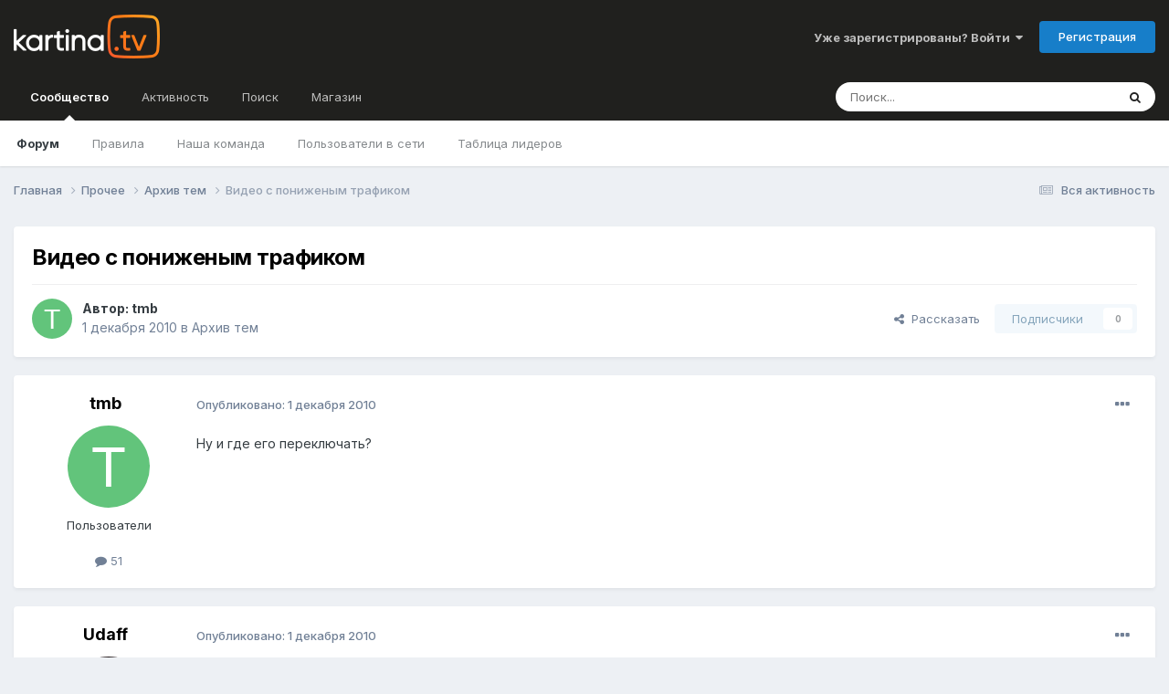

--- FILE ---
content_type: text/html;charset=UTF-8
request_url: https://forum.kartina.tv/topic/5067-%D0%B2%D0%B8%D0%B4%D0%B5%D0%BE-%D1%81-%D0%BF%D0%BE%D0%BD%D0%B8%D0%B6%D0%B5%D0%BD%D1%8B%D0%BC-%D1%82%D1%80%D0%B0%D1%84%D0%B8%D0%BA%D0%BE%D0%BC/
body_size: 14595
content:
<!DOCTYPE html><html lang="ru-RU" dir="ltr"><head><title>Видео с пониженым трафиком - Архив тем - Форум Kartina.TV</title>
<!-- Google Tag Manager -->
		<script>(function(w,d,s,l,i){w[l]=w[l]||[];w[l].push({'gtm.start':
			new Date().getTime(),event:'gtm.js'});var f=d.getElementsByTagName(s)[0],j=d.createElement(s),dl=l!='dataLayer'?'&l='+l:'';j.async=true;j.src=
			'https://www.googletagmanager.com/gtm.js?id='+i+dl;f.parentNode.insertBefore(j,f);})(window,document,'script','dataLayer','GTM-K9M842');</script>
		<!-- End Google Tag Manager -->
		
		<!--[if lt IE 9]>
			
		    <script src="//forum.kartina.tv/applications/core/interface/html5shiv/html5shiv.js"></script>
		<![endif]-->
		

	<meta name="viewport" content="width=device-width, initial-scale=1">


	
	


	<meta name="twitter:card" content="summary" />


	
		<meta name="twitter:site" content="@KartinaTV" />
	



	
		
			
				<meta property="og:title" content="Видео с пониженым трафиком">
			
		
	

	
		
			
				<meta property="og:type" content="website">
			
		
	

	
		
			
				<meta property="og:url" content="https://forum.kartina.tv/topic/5067-%D0%B2%D0%B8%D0%B4%D0%B5%D0%BE-%D1%81-%D0%BF%D0%BE%D0%BD%D0%B8%D0%B6%D0%B5%D0%BD%D1%8B%D0%BC-%D1%82%D1%80%D0%B0%D1%84%D0%B8%D0%BA%D0%BE%D0%BC/">
			
		
	

	
		
			
				<meta name="description" content="Ну и где его переключать?">
			
		
	

	
		
			
				<meta property="og:description" content="Ну и где его переключать?">
			
		
	

	
		
			
				<meta property="og:updated_time" content="2010-12-01T16:27:25Z">
			
		
	

	
		
			
				<meta property="og:site_name" content="Форум Kartina.TV">
			
		
	

	
		
			
				<meta property="og:locale" content="ru_RU">
			
		
	

	
		
			
				<meta name="keywords" content="qXWRnht6tMpdHpn18z1EBXZFkWOy6PyoeZ393ZHY3pY">
			
		
	


	
		<link rel="canonical" href="https://forum.kartina.tv/topic/5067-%D0%B2%D0%B8%D0%B4%D0%B5%D0%BE-%D1%81-%D0%BF%D0%BE%D0%BD%D0%B8%D0%B6%D0%B5%D0%BD%D1%8B%D0%BC-%D1%82%D1%80%D0%B0%D1%84%D0%B8%D0%BA%D0%BE%D0%BC/" />
	





<link rel="manifest" href="https://forum.kartina.tv/manifest.webmanifest/">
<meta name="msapplication-config" content="https://forum.kartina.tv/browserconfig.xml/">
<meta name="msapplication-starturl" content="/">
<meta name="application-name" content="Форум Kartina.TV">
<meta name="apple-mobile-web-app-title" content="Форум Kartina.TV">

	<meta name="theme-color" content="#20201e">










<link rel="preload" href="//forum.kartina.tv/applications/core/interface/font/fontawesome-webfont.woff2?v=4.7.0" as="font" crossorigin="anonymous">
		


	<link rel="preconnect" href="https://fonts.googleapis.com">
	<link rel="preconnect" href="https://fonts.gstatic.com" crossorigin>
	
		<link href="https://fonts.googleapis.com/css2?family=Inter:wght@300;400;500;600;700&display=swap" rel="stylesheet">
	



	<link rel='stylesheet' href='https://forum.kartina.tv/uploads/css_built_2/341e4a57816af3ba440d891ca87450ff_framework.css?v=8136858eb91761205966' media='all'>

	<link rel='stylesheet' href='https://forum.kartina.tv/uploads/css_built_2/05e81b71abe4f22d6eb8d1a929494829_responsive.css?v=8136858eb91761205966' media='all'>

	<link rel='stylesheet' href='https://forum.kartina.tv/uploads/css_built_2/20446cf2d164adcc029377cb04d43d17_flags.css?v=8136858eb91761205966' media='all'>

	<link rel='stylesheet' href='https://forum.kartina.tv/uploads/css_built_2/90eb5adf50a8c640f633d47fd7eb1778_core.css?v=8136858eb91761205966' media='all'>

	<link rel='stylesheet' href='https://forum.kartina.tv/uploads/css_built_2/5a0da001ccc2200dc5625c3f3934497d_core_responsive.css?v=8136858eb91761205966' media='all'>

	<link rel='stylesheet' href='https://forum.kartina.tv/uploads/css_built_2/62e269ced0fdab7e30e026f1d30ae516_forums.css?v=8136858eb91761205966' media='all'>

	<link rel='stylesheet' href='https://forum.kartina.tv/uploads/css_built_2/76e62c573090645fb99a15a363d8620e_forums_responsive.css?v=8136858eb91761205966' media='all'>

	<link rel='stylesheet' href='https://forum.kartina.tv/uploads/css_built_2/ebdea0c6a7dab6d37900b9190d3ac77b_topics.css?v=8136858eb91761205966' media='all'>





<link rel='stylesheet' href='https://forum.kartina.tv/uploads/css_built_2/258adbb6e4f3e83cd3b355f84e3fa002_custom.css?v=8136858eb91761205966' media='all'>




		
		

	
	<link rel='shortcut icon' href='https://forum.kartina.tv/uploads/monthly_2021_06/favicon.ico' type="image/x-icon">

	
        <!-- App Indexing for Google Search -->
        <link href="android-app://com.quoord.tapatalkpro.activity/tapatalk/forum.kartina.tv/?location=topic&tid=5067&page=1&perpage=25&channel=google-indexing" rel="alternate" />
        <link href="ios-app://307880732/tapatalk/forum.kartina.tv/?location=topic&tid=5067&page=1&perpage=25&channel=google-indexing" rel="alternate" />
        
        <link href="/var/www/html/forum/applications/tapatalk/interface/manifest.json" rel="manifest">
        
        <meta name="apple-itunes-app" content="app-id=307880732, affiliate-data=at=10lR7C, app-argument=tapatalk://forum.kartina.tv/?location=topic&tid=5067&page=1&perpage=25" />
        </head><body class="ipsApp ipsApp_front ipsJS_none ipsClearfix" data-controller="core.front.core.app"  data-message=""  data-pageapp="forums" data-pagelocation="front" data-pagemodule="forums" data-pagecontroller="topic" data-pageid="5067" ><!-- Google Tag Manager (noscript) --><noscript><iframe src="https://www.googletagmanager.com/ns.html?id=GTM-K9M842" height="0" width="0" style="display:none;visibility:hidden"></iframe></noscript>
		<!-- End Google Tag Manager (noscript) -->      
		<a href="#elContent" class="ipsHide" title="Перейти к основной публикации" accesskey="m">Перейти к публикации</a>
		<div id="ipsLayout_header" class="ipsClearfix">
			





			
<ul id='elMobileNav' class='ipsResponsive_hideDesktop' data-controller='core.front.core.mobileNav'>
	
		
			
			
				
				
			
				
					<li id='elMobileBreadcrumb'>
						<a href='https://forum.kartina.tv/forum/40-%D0%B0%D1%80%D1%85%D0%B8%D0%B2-%D1%82%D0%B5%D0%BC/'>
							<span>Архив тем</span>
						</a>
					</li>
				
				
			
				
				
			
		
	
	
	
	<li >
		<a data-action="defaultStream" href='https://forum.kartina.tv/discover/'><i class="fa fa-newspaper-o" aria-hidden="true"></i></a>
	</li>

	

	
		<li class='ipsJS_show'>
			<a href='https://forum.kartina.tv/search/'><i class='fa fa-search'></i></a>
		</li>
	
</ul>
			<header><div class="ipsLayout_container">
					


<a href='https://forum.kartina.tv/' id='elLogo' accesskey='1'><img src="https://forum.kartina.tv/uploads/monthly_2020_09/logo.png.e92cc7ed3c579d51c4a8e8ceac9ab8d5.png" alt='Форум Kartina.TV'></a>

					

	<ul id='elUserNav' class='ipsList_inline cSignedOut ipsResponsive_showDesktop'>
		
        
		
        
        
            
            <li id='elSignInLink'>
                <a href='https://forum.kartina.tv/login/' data-ipsMenu-closeOnClick="false" data-ipsMenu id='elUserSignIn'>
                    Уже зарегистрированы? Войти &nbsp;<i class='fa fa-caret-down'></i>
                </a>
                
<div id='elUserSignIn_menu' class='ipsMenu ipsMenu_auto ipsHide'>
	<form accept-charset='utf-8' method='post' action='https://forum.kartina.tv/login/'>
		<input type="hidden" name="csrfKey" value="cb86f7754bac85046a4c88a7484e26cb">
		<input type="hidden" name="ref" value="[base64]">
		<div data-role="loginForm">
			
			
			
				
<div class="ipsPad ipsForm ipsForm_vertical">
	<h4 class="ipsType_sectionHead">Войти</h4>
	<br><br>
	<ul class='ipsList_reset'>
		<li class="ipsFieldRow ipsFieldRow_noLabel ipsFieldRow_fullWidth">
			
			
				<input type="text" placeholder="Имя пользователя" name="auth" autocomplete="username">
			
		</li>
		<li class="ipsFieldRow ipsFieldRow_noLabel ipsFieldRow_fullWidth">
			<input type="password" placeholder="Пароль" name="password" autocomplete="current-password">
		</li>
		<li class="ipsFieldRow ipsFieldRow_checkbox ipsClearfix">
			<span class="ipsCustomInput">
				<input type="checkbox" name="remember_me" id="remember_me_checkbox" value="1" checked aria-checked="true">
				<span></span>
			</span>
			<div class="ipsFieldRow_content">
				<label class="ipsFieldRow_label" for="remember_me_checkbox">Запомнить меня</label>
				<span class="ipsFieldRow_desc">Не рекомендуется на общедоступных компьютерах</span>
			</div>
		</li>
		<li class="ipsFieldRow ipsFieldRow_fullWidth">
			<button type="submit" name="_processLogin" value="usernamepassword" class="ipsButton ipsButton_primary ipsButton_small" id="elSignIn_submit">Войти</button>
			
				<p class="ipsType_right ipsType_small">
					
						<a href='https://forum.kartina.tv/lostpassword/' data-ipsDialog data-ipsDialog-title='Забыли пароль?'>
					
					Забыли пароль?</a>
				</p>
			
		</li>
	</ul>
</div>
			
		</div>
	</form>
</div>
            </li>
            
        
		
			<li>
				
					<a href='https://forum.kartina.tv/register/' data-ipsDialog data-ipsDialog-size='narrow' data-ipsDialog-title='Регистрация' id='elRegisterButton' class='ipsButton ipsButton_normal ipsButton_primary'>Регистрация</a>
				
			</li>
		
	</ul>

				</div>
			</header>
			

	<nav data-controller='core.front.core.navBar' class=' ipsResponsive_showDesktop'>
		<div class='ipsNavBar_primary ipsLayout_container '>
			<ul data-role="primaryNavBar" class='ipsClearfix'>
				


	
		
		
			
		
		<li class='ipsNavBar_active' data-active id='elNavSecondary_1' data-role="navBarItem" data-navApp="core" data-navExt="CustomItem">
			
			
				<a href="https://forum.kartina.tv"  data-navItem-id="1" data-navDefault>
					Сообщество<span class='ipsNavBar_active__identifier'></span>
				</a>
			
			
				<ul class='ipsNavBar_secondary ' data-role='secondaryNavBar'>
					


	
		
		
			
		
		<li class='ipsNavBar_active' data-active id='elNavSecondary_8' data-role="navBarItem" data-navApp="forums" data-navExt="Forums">
			
			
				<a href="https://forum.kartina.tv"  data-navItem-id="8" data-navDefault>
					Форум<span class='ipsNavBar_active__identifier'></span>
				</a>
			
			
		</li>
	
	

	
	

	
		
		
		<li  id='elNavSecondary_10' data-role="navBarItem" data-navApp="core" data-navExt="Guidelines">
			
			
				<a href="https://forum.kartina.tv/guidelines/"  data-navItem-id="10" >
					Правила<span class='ipsNavBar_active__identifier'></span>
				</a>
			
			
		</li>
	
	

	
		
		
		<li  id='elNavSecondary_11' data-role="navBarItem" data-navApp="core" data-navExt="StaffDirectory">
			
			
				<a href="https://forum.kartina.tv/staff/"  data-navItem-id="11" >
					Наша команда<span class='ipsNavBar_active__identifier'></span>
				</a>
			
			
		</li>
	
	

	
		
		
		<li  id='elNavSecondary_12' data-role="navBarItem" data-navApp="core" data-navExt="OnlineUsers">
			
			
				<a href="https://forum.kartina.tv/online/"  data-navItem-id="12" >
					Пользователи в сети<span class='ipsNavBar_active__identifier'></span>
				</a>
			
			
		</li>
	
	

	
		
		
		<li  id='elNavSecondary_13' data-role="navBarItem" data-navApp="core" data-navExt="Leaderboard">
			
			
				<a href="https://forum.kartina.tv/leaderboard/"  data-navItem-id="13" >
					Таблица лидеров<span class='ipsNavBar_active__identifier'></span>
				</a>
			
			
		</li>
	
	

					<li class='ipsHide' id='elNavigationMore_1' data-role='navMore'>
						<a href='#' data-ipsMenu data-ipsMenu-appendTo='#elNavigationMore_1' id='elNavigationMore_1_dropdown'>Больше <i class='fa fa-caret-down'></i></a>
						<ul class='ipsHide ipsMenu ipsMenu_auto' id='elNavigationMore_1_dropdown_menu' data-role='moreDropdown'></ul>
					</li>
				</ul>
			
		</li>
	
	

	
		
		
		<li  id='elNavSecondary_2' data-role="navBarItem" data-navApp="core" data-navExt="CustomItem">
			
			
				<a href="https://forum.kartina.tv/discover/"  data-navItem-id="2" >
					Активность<span class='ipsNavBar_active__identifier'></span>
				</a>
			
			
				<ul class='ipsNavBar_secondary ipsHide' data-role='secondaryNavBar'>
					


	
		
		
		<li  id='elNavSecondary_3' data-role="navBarItem" data-navApp="core" data-navExt="AllActivity">
			
			
				<a href="https://forum.kartina.tv/discover/"  data-navItem-id="3" >
					Вся активность<span class='ipsNavBar_active__identifier'></span>
				</a>
			
			
		</li>
	
	

	
	

	
	

	
		
		
		<li  id='elNavSecondary_14' data-role="navBarItem" data-navApp="core" data-navExt="Leaderboard">
			
			
				<a href="https://forum.kartina.tv/leaderboard/"  data-navItem-id="14" >
					Таблица лидеров<span class='ipsNavBar_active__identifier'></span>
				</a>
			
			
		</li>
	
	

					<li class='ipsHide' id='elNavigationMore_2' data-role='navMore'>
						<a href='#' data-ipsMenu data-ipsMenu-appendTo='#elNavigationMore_2' id='elNavigationMore_2_dropdown'>Больше <i class='fa fa-caret-down'></i></a>
						<ul class='ipsHide ipsMenu ipsMenu_auto' id='elNavigationMore_2_dropdown_menu' data-role='moreDropdown'></ul>
					</li>
				</ul>
			
		</li>
	
	

	
		
		
		<li  id='elNavSecondary_7' data-role="navBarItem" data-navApp="core" data-navExt="Search">
			
			
				<a href="https://forum.kartina.tv/search/"  data-navItem-id="7" >
					Поиск<span class='ipsNavBar_active__identifier'></span>
				</a>
			
			
		</li>
	
	

	
		
		
		<li  id='elNavSecondary_15' data-role="navBarItem" data-navApp="core" data-navExt="CustomItem">
			
			
				<a href="http://www.kartina.tv" target='_blank' rel="noopener" data-navItem-id="15" >
					Магазин<span class='ipsNavBar_active__identifier'></span>
				</a>
			
			
		</li>
	
	

				<li class='ipsHide' id='elNavigationMore' data-role='navMore'>
					<a href='#' data-ipsMenu data-ipsMenu-appendTo='#elNavigationMore' id='elNavigationMore_dropdown'>Больше</a>
					<ul class='ipsNavBar_secondary ipsHide' data-role='secondaryNavBar'>
						<li class='ipsHide' id='elNavigationMore_more' data-role='navMore'>
							<a href='#' data-ipsMenu data-ipsMenu-appendTo='#elNavigationMore_more' id='elNavigationMore_more_dropdown'>Больше <i class='fa fa-caret-down'></i></a>
							<ul class='ipsHide ipsMenu ipsMenu_auto' id='elNavigationMore_more_dropdown_menu' data-role='moreDropdown'></ul>
						</li>
					</ul>
				</li>
			</ul>
			

	<div id="elSearchWrapper">
		<div id='elSearch' data-controller="core.front.core.quickSearch">
			<form accept-charset='utf-8' action='//forum.kartina.tv/search/?do=quicksearch' method='post'>
                <input type='search' id='elSearchField' placeholder='Поиск...' name='q' autocomplete='off' aria-label='Поиск'>
                <details class='cSearchFilter'>
                    <summary class='cSearchFilter__text'></summary>
                    <ul class='cSearchFilter__menu'>
                        
                        <li><label><input type="radio" name="type" value="all" ><span class='cSearchFilter__menuText'>Везде</span></label></li>
                        
                            
                                <li><label><input type="radio" name="type" value='contextual_{&quot;type&quot;:&quot;forums_topic&quot;,&quot;nodes&quot;:40}' checked><span class='cSearchFilter__menuText'>В этом разделе</span></label></li>
                            
                                <li><label><input type="radio" name="type" value='contextual_{&quot;type&quot;:&quot;forums_topic&quot;,&quot;item&quot;:5067}' checked><span class='cSearchFilter__menuText'>В этой теме</span></label></li>
                            
                        
                        
                            <li><label><input type="radio" name="type" value="core_statuses_status"><span class='cSearchFilter__menuText'>Статусы</span></label></li>
                        
                            <li><label><input type="radio" name="type" value="forums_topic"><span class='cSearchFilter__menuText'>Темы</span></label></li>
                        
                            <li><label><input type="radio" name="type" value="calendar_event"><span class='cSearchFilter__menuText'>События</span></label></li>
                        
                            <li><label><input type="radio" name="type" value="core_members"><span class='cSearchFilter__menuText'>Пользователи</span></label></li>
                        
                    </ul>
                </details>
				<button class='cSearchSubmit' type="submit" aria-label='Поиск'><i class="fa fa-search"></i></button>
			</form>
		</div>
	</div>

		</div>
	</nav>

		</div>
		<main id="ipsLayout_body" class="ipsLayout_container"><div id="ipsLayout_contentArea">
				<div id="ipsLayout_contentWrapper">
					
<nav class='ipsBreadcrumb ipsBreadcrumb_top ipsFaded_withHover'>
	

	<ul class='ipsList_inline ipsPos_right'>
		
		<li >
			<a data-action="defaultStream" class='ipsType_light '  href='https://forum.kartina.tv/discover/'><i class="fa fa-newspaper-o" aria-hidden="true"></i> <span>Вся активность</span></a>
		</li>
		
	</ul>

	<ul data-role="breadcrumbList">
		<li>
			<a title="Главная" href='https://forum.kartina.tv/'>
				<span>Главная <i class='fa fa-angle-right'></i></span>
			</a>
		</li>
		
		
			<li>
				
					<a href='https://forum.kartina.tv/forum/8-%D0%BF%D1%80%D0%BE%D1%87%D0%B5%D0%B5/'>
						<span>Прочее <i class='fa fa-angle-right' aria-hidden="true"></i></span>
					</a>
				
			</li>
		
			<li>
				
					<a href='https://forum.kartina.tv/forum/40-%D0%B0%D1%80%D1%85%D0%B8%D0%B2-%D1%82%D0%B5%D0%BC/'>
						<span>Архив тем <i class='fa fa-angle-right' aria-hidden="true"></i></span>
					</a>
				
			</li>
		
			<li>
				
					Видео с пониженым трафиком
				
			</li>
		
	</ul>
</nav>
					
					<div id="ipsLayout_mainArea">
						<a id="elContent"></a>
						
						
						
						

	




						



<div class="ipsPageHeader ipsResponsive_pull ipsBox ipsPadding sm:ipsPadding:half ipsMargin_bottom">
		
	
	<div class="ipsFlex ipsFlex-ai:center ipsFlex-fw:wrap ipsGap:4">
		<div class="ipsFlex-flex:11">
			<h1 class="ipsType_pageTitle ipsContained_container">
				

				
				
					<span class="ipsType_break ipsContained">
						<span>Видео с пониженым трафиком</span>
					</span>
				
			</h1>
			
			
		</div>
		
	</div>
	<hr class="ipsHr">
<div class="ipsPageHeader__meta ipsFlex ipsFlex-jc:between ipsFlex-ai:center ipsFlex-fw:wrap ipsGap:3">
		<div class="ipsFlex-flex:11">
			<div class="ipsPhotoPanel ipsPhotoPanel_mini ipsPhotoPanel_notPhone ipsClearfix">
				


	<a href="https://forum.kartina.tv/profile/5233-tmb/" data-ipsHover data-ipsHover-target="https://forum.kartina.tv/profile/5233-tmb/?do=hovercard" class="ipsUserPhoto ipsUserPhoto_mini" title="Перейти в профиль tmb">
		<img src='data:image/svg+xml,%3Csvg%20xmlns%3D%22http%3A%2F%2Fwww.w3.org%2F2000%2Fsvg%22%20viewBox%3D%220%200%201024%201024%22%20style%3D%22background%3A%2362c47b%22%3E%3Cg%3E%3Ctext%20text-anchor%3D%22middle%22%20dy%3D%22.35em%22%20x%3D%22512%22%20y%3D%22512%22%20fill%3D%22%23ffffff%22%20font-size%3D%22700%22%20font-family%3D%22-apple-system%2C%20BlinkMacSystemFont%2C%20Roboto%2C%20Helvetica%2C%20Arial%2C%20sans-serif%22%3ET%3C%2Ftext%3E%3C%2Fg%3E%3C%2Fsvg%3E' alt='tmb' itemprop="image">
	</a>

				<div>
					<p class="ipsType_reset ipsType_blendLinks">
						<span class="ipsType_normal">
						
							<strong>Автор: 


<a href='https://forum.kartina.tv/profile/5233-tmb/' rel="nofollow" data-ipsHover data-ipsHover-width='370' data-ipsHover-target='https://forum.kartina.tv/profile/5233-tmb/?do=hovercard&amp;referrer=https%253A%252F%252Fforum.kartina.tv%252Ftopic%252F5067-%2525D0%2525B2%2525D0%2525B8%2525D0%2525B4%2525D0%2525B5%2525D0%2525BE-%2525D1%252581-%2525D0%2525BF%2525D0%2525BE%2525D0%2525BD%2525D0%2525B8%2525D0%2525B6%2525D0%2525B5%2525D0%2525BD%2525D1%25258B%2525D0%2525BC-%2525D1%252582%2525D1%252580%2525D0%2525B0%2525D1%252584%2525D0%2525B8%2525D0%2525BA%2525D0%2525BE%2525D0%2525BC%252F' title="Перейти в профиль tmb" class="ipsType_break">tmb</a></strong><br><span class="ipsType_light"><time datetime='2010-12-01T16:14:03Z' title='12/01/10 16:14' data-short='15 г'>1 декабря 2010</time> в <a href="https://forum.kartina.tv/forum/40-%D0%B0%D1%80%D1%85%D0%B8%D0%B2-%D1%82%D0%B5%D0%BC/">Архив тем</a></span>
						
						</span>
					</p>
				</div>
			</div>
		</div>
		
			<div class="ipsFlex-flex:01 ipsResponsive_hidePhone">
				<div class="ipsShareLinks">
					
						


    <a href='#elShareItem_202314132_menu' id='elShareItem_202314132' data-ipsMenu class='ipsShareButton ipsButton ipsButton_verySmall ipsButton_link ipsButton_link--light'>
        <span><i class='fa fa-share-alt'></i></span> &nbsp;Рассказать
    </a>

    <div class='ipsPadding ipsMenu ipsMenu_auto ipsHide' id='elShareItem_202314132_menu' data-controller="core.front.core.sharelink">
        <ul class='ipsList_inline'>
            
                <li>
<a href="https://x.com/share?url=https%3A%2F%2Fforum.kartina.tv%2Ftopic%2F5067-%2525D0%2525B2%2525D0%2525B8%2525D0%2525B4%2525D0%2525B5%2525D0%2525BE-%2525D1%252581-%2525D0%2525BF%2525D0%2525BE%2525D0%2525BD%2525D0%2525B8%2525D0%2525B6%2525D0%2525B5%2525D0%2525BD%2525D1%25258B%2525D0%2525BC-%2525D1%252582%2525D1%252580%2525D0%2525B0%2525D1%252584%2525D0%2525B8%2525D0%2525BA%2525D0%2525BE%2525D0%2525BC%2F" class="cShareLink cShareLink_x" target="_blank" data-role="shareLink" title='Share on X' data-ipsTooltip rel='nofollow noopener'>
    <i class="fa fa-x"></i>
</a></li>
            
                <li>
<a href="https://www.facebook.com/sharer/sharer.php?u=https%3A%2F%2Fforum.kartina.tv%2Ftopic%2F5067-%25D0%25B2%25D0%25B8%25D0%25B4%25D0%25B5%25D0%25BE-%25D1%2581-%25D0%25BF%25D0%25BE%25D0%25BD%25D0%25B8%25D0%25B6%25D0%25B5%25D0%25BD%25D1%258B%25D0%25BC-%25D1%2582%25D1%2580%25D0%25B0%25D1%2584%25D0%25B8%25D0%25BA%25D0%25BE%25D0%25BC%2F" class="cShareLink cShareLink_facebook" target="_blank" data-role="shareLink" title='Поделиться в Facebook' data-ipsTooltip rel='noopener nofollow'>
	<i class="fa fa-facebook"></i>
</a></li>
            
                <li>
<a href="https://www.reddit.com/submit?url=https%3A%2F%2Fforum.kartina.tv%2Ftopic%2F5067-%25D0%25B2%25D0%25B8%25D0%25B4%25D0%25B5%25D0%25BE-%25D1%2581-%25D0%25BF%25D0%25BE%25D0%25BD%25D0%25B8%25D0%25B6%25D0%25B5%25D0%25BD%25D1%258B%25D0%25BC-%25D1%2582%25D1%2580%25D0%25B0%25D1%2584%25D0%25B8%25D0%25BA%25D0%25BE%25D0%25BC%2F&amp;title=%D0%92%D0%B8%D0%B4%D0%B5%D0%BE+%D1%81+%D0%BF%D0%BE%D0%BD%D0%B8%D0%B6%D0%B5%D0%BD%D1%8B%D0%BC+%D1%82%D1%80%D0%B0%D1%84%D0%B8%D0%BA%D0%BE%D0%BC" rel="nofollow noopener" class="cShareLink cShareLink_reddit" target="_blank" title='Поделиться в Reddit' data-ipsTooltip>
	<i class="fa fa-reddit"></i>
</a></li>
            
                <li>
<a href="mailto:?subject=%D0%92%D0%B8%D0%B4%D0%B5%D0%BE%20%D1%81%20%D0%BF%D0%BE%D0%BD%D0%B8%D0%B6%D0%B5%D0%BD%D1%8B%D0%BC%20%D1%82%D1%80%D0%B0%D1%84%D0%B8%D0%BA%D0%BE%D0%BC&body=https%3A%2F%2Fforum.kartina.tv%2Ftopic%2F5067-%25D0%25B2%25D0%25B8%25D0%25B4%25D0%25B5%25D0%25BE-%25D1%2581-%25D0%25BF%25D0%25BE%25D0%25BD%25D0%25B8%25D0%25B6%25D0%25B5%25D0%25BD%25D1%258B%25D0%25BC-%25D1%2582%25D1%2580%25D0%25B0%25D1%2584%25D0%25B8%25D0%25BA%25D0%25BE%25D0%25BC%2F" rel='nofollow' class='cShareLink cShareLink_email' title='Поделиться через email' data-ipsTooltip>
	<i class="fa fa-envelope"></i>
</a></li>
            
                <li>
<a href="https://pinterest.com/pin/create/button/?url=https://forum.kartina.tv/topic/5067-%25D0%25B2%25D0%25B8%25D0%25B4%25D0%25B5%25D0%25BE-%25D1%2581-%25D0%25BF%25D0%25BE%25D0%25BD%25D0%25B8%25D0%25B6%25D0%25B5%25D0%25BD%25D1%258B%25D0%25BC-%25D1%2582%25D1%2580%25D0%25B0%25D1%2584%25D0%25B8%25D0%25BA%25D0%25BE%25D0%25BC/&amp;media=" class="cShareLink cShareLink_pinterest" rel="nofollow noopener" target="_blank" data-role="shareLink" title='Поделиться в Pinterest' data-ipsTooltip>
	<i class="fa fa-pinterest"></i>
</a></li>
            
        </ul>
        
            <hr class='ipsHr'>
            <button class='ipsHide ipsButton ipsButton_verySmall ipsButton_light ipsButton_fullWidth ipsMargin_top:half' data-controller='core.front.core.webshare' data-role='webShare' data-webShareTitle='Видео с пониженым трафиком' data-webShareText='Видео с пониженым трафиком' data-webShareUrl='https://forum.kartina.tv/topic/5067-%D0%B2%D0%B8%D0%B4%D0%B5%D0%BE-%D1%81-%D0%BF%D0%BE%D0%BD%D0%B8%D0%B6%D0%B5%D0%BD%D1%8B%D0%BC-%D1%82%D1%80%D0%B0%D1%84%D0%B8%D0%BA%D0%BE%D0%BC/'>More sharing options...</button>
        
    </div>

					
					
                    

					



					



<div data-followApp='forums' data-followArea='topic' data-followID='5067' data-controller='core.front.core.followButton'>
	

	<a href='https://forum.kartina.tv/login/' rel="nofollow" class="ipsFollow ipsPos_middle ipsButton ipsButton_light ipsButton_verySmall ipsButton_disabled" data-role="followButton" data-ipsTooltip title='Войдите, чтобы подписаться'>
		<span>Подписчики</span>
		<span class='ipsCommentCount'>0</span>
	</a>

</div>
				</div>
			</div>
					
	</div>
	
	
</div>








<div class="ipsClearfix">
	<ul class="ipsToolList ipsToolList_horizontal ipsClearfix ipsSpacer_both ipsResponsive_hidePhone">
		
		
		
	</ul>
</div>

<div id="comments" data-controller="core.front.core.commentFeed,forums.front.topic.view, core.front.core.ignoredComments" data-autopoll data-baseurl="https://forum.kartina.tv/topic/5067-%D0%B2%D0%B8%D0%B4%D0%B5%D0%BE-%D1%81-%D0%BF%D0%BE%D0%BD%D0%B8%D0%B6%D0%B5%D0%BD%D1%8B%D0%BC-%D1%82%D1%80%D0%B0%D1%84%D0%B8%D0%BA%D0%BE%D0%BC/" data-lastpage data-feedid="topic-5067" class="cTopic ipsClear ipsSpacer_top">
	
			
	

	

<div data-controller='core.front.core.recommendedComments' data-url='https://forum.kartina.tv/topic/5067-%D0%B2%D0%B8%D0%B4%D0%B5%D0%BE-%D1%81-%D0%BF%D0%BE%D0%BD%D0%B8%D0%B6%D0%B5%D0%BD%D1%8B%D0%BC-%D1%82%D1%80%D0%B0%D1%84%D0%B8%D0%BA%D0%BE%D0%BC/?recommended=comments' class='ipsRecommendedComments ipsHide'>
	<div data-role="recommendedComments">
		<h2 class='ipsType_sectionHead ipsType_large ipsType_bold ipsMargin_bottom'>Рекомендованные сообщения</h2>
		
	</div>
</div>
	
	<div id="elPostFeed" data-role="commentFeed" data-controller="core.front.core.moderation" >
		<form action="https://forum.kartina.tv/topic/5067-%D0%B2%D0%B8%D0%B4%D0%B5%D0%BE-%D1%81-%D0%BF%D0%BE%D0%BD%D0%B8%D0%B6%D0%B5%D0%BD%D1%8B%D0%BC-%D1%82%D1%80%D0%B0%D1%84%D0%B8%D0%BA%D0%BE%D0%BC/?csrfKey=cb86f7754bac85046a4c88a7484e26cb&amp;do=multimodComment" method="post" data-ipspageaction data-role="moderationTools">
			
			
				

					

					
					





	
		
	
	
<a id="comment-49067"></a>
<article  id="elComment_49067" class="cPost ipsBox ipsResponsive_pull  ipsComment  ipsComment_parent ipsClearfix ipsClear ipsColumns ipsColumns_noSpacing ipsColumns_collapsePhone    ">
	

	

	<div class="cAuthorPane_mobile ipsResponsive_showPhone">
		<div class="cAuthorPane_photo">
			<div class="cAuthorPane_photoWrap">
				


	<a href="https://forum.kartina.tv/profile/5233-tmb/" data-ipsHover data-ipsHover-target="https://forum.kartina.tv/profile/5233-tmb/?do=hovercard" class="ipsUserPhoto ipsUserPhoto_large" title="Перейти в профиль tmb">
		<img src='data:image/svg+xml,%3Csvg%20xmlns%3D%22http%3A%2F%2Fwww.w3.org%2F2000%2Fsvg%22%20viewBox%3D%220%200%201024%201024%22%20style%3D%22background%3A%2362c47b%22%3E%3Cg%3E%3Ctext%20text-anchor%3D%22middle%22%20dy%3D%22.35em%22%20x%3D%22512%22%20y%3D%22512%22%20fill%3D%22%23ffffff%22%20font-size%3D%22700%22%20font-family%3D%22-apple-system%2C%20BlinkMacSystemFont%2C%20Roboto%2C%20Helvetica%2C%20Arial%2C%20sans-serif%22%3ET%3C%2Ftext%3E%3C%2Fg%3E%3C%2Fsvg%3E' alt='tmb' itemprop="image">
	</a>

				
				
			</div>
		</div>
		<div class="cAuthorPane_content">
			<h3 class="ipsType_sectionHead cAuthorPane_author ipsType_break ipsType_blendLinks ipsFlex ipsFlex-ai:center">
				


<a href='https://forum.kartina.tv/profile/5233-tmb/' rel="nofollow" data-ipsHover data-ipsHover-width='370' data-ipsHover-target='https://forum.kartina.tv/profile/5233-tmb/?do=hovercard&amp;referrer=https%253A%252F%252Fforum.kartina.tv%252Ftopic%252F5067-%2525D0%2525B2%2525D0%2525B8%2525D0%2525B4%2525D0%2525B5%2525D0%2525BE-%2525D1%252581-%2525D0%2525BF%2525D0%2525BE%2525D0%2525BD%2525D0%2525B8%2525D0%2525B6%2525D0%2525B5%2525D0%2525BD%2525D1%25258B%2525D0%2525BC-%2525D1%252582%2525D1%252580%2525D0%2525B0%2525D1%252584%2525D0%2525B8%2525D0%2525BA%2525D0%2525BE%2525D0%2525BC%252F' title="Перейти в профиль tmb" class="ipsType_break">tmb</a>
			</h3>
			<div class="ipsType_light ipsType_reset">
				<a href="https://forum.kartina.tv/topic/5067-%D0%B2%D0%B8%D0%B4%D0%B5%D0%BE-%D1%81-%D0%BF%D0%BE%D0%BD%D0%B8%D0%B6%D0%B5%D0%BD%D1%8B%D0%BC-%D1%82%D1%80%D0%B0%D1%84%D0%B8%D0%BA%D0%BE%D0%BC/?do=findComment&amp;comment=49067" rel="nofollow" class="ipsType_blendLinks">Опубликовано: <time datetime='2010-12-01T16:14:03Z' title='12/01/10 16:14' data-short='15 г'>1 декабря 2010</time></a>
				
			</div>
		</div>
	</div>
	<aside class="ipsComment_author cAuthorPane ipsColumn ipsColumn_medium ipsResponsive_hidePhone"><h3 class="ipsType_sectionHead cAuthorPane_author ipsType_blendLinks ipsType_break">
<strong>


<a href='https://forum.kartina.tv/profile/5233-tmb/' rel="nofollow" data-ipsHover data-ipsHover-width='370' data-ipsHover-target='https://forum.kartina.tv/profile/5233-tmb/?do=hovercard&amp;referrer=https%253A%252F%252Fforum.kartina.tv%252Ftopic%252F5067-%2525D0%2525B2%2525D0%2525B8%2525D0%2525B4%2525D0%2525B5%2525D0%2525BE-%2525D1%252581-%2525D0%2525BF%2525D0%2525BE%2525D0%2525BD%2525D0%2525B8%2525D0%2525B6%2525D0%2525B5%2525D0%2525BD%2525D1%25258B%2525D0%2525BC-%2525D1%252582%2525D1%252580%2525D0%2525B0%2525D1%252584%2525D0%2525B8%2525D0%2525BA%2525D0%2525BE%2525D0%2525BC%252F' title="Перейти в профиль tmb" class="ipsType_break">tmb</a></strong>
			
		</h3>
		<ul class="cAuthorPane_info ipsList_reset">
<li data-role="photo" class="cAuthorPane_photo">
				<div class="cAuthorPane_photoWrap">
					


	<a href="https://forum.kartina.tv/profile/5233-tmb/" data-ipsHover data-ipsHover-target="https://forum.kartina.tv/profile/5233-tmb/?do=hovercard" class="ipsUserPhoto ipsUserPhoto_large" title="Перейти в профиль tmb">
		<img src='data:image/svg+xml,%3Csvg%20xmlns%3D%22http%3A%2F%2Fwww.w3.org%2F2000%2Fsvg%22%20viewBox%3D%220%200%201024%201024%22%20style%3D%22background%3A%2362c47b%22%3E%3Cg%3E%3Ctext%20text-anchor%3D%22middle%22%20dy%3D%22.35em%22%20x%3D%22512%22%20y%3D%22512%22%20fill%3D%22%23ffffff%22%20font-size%3D%22700%22%20font-family%3D%22-apple-system%2C%20BlinkMacSystemFont%2C%20Roboto%2C%20Helvetica%2C%20Arial%2C%20sans-serif%22%3ET%3C%2Ftext%3E%3C%2Fg%3E%3C%2Fsvg%3E' alt='tmb' itemprop="image">
	</a>

					
					
				</div>
			</li>
			
				<li data-role="group">Пользователи</li>
				
			
			
				<li data-role="stats" class="ipsMargin_top">
					<ul class="ipsList_reset ipsType_light ipsFlex ipsFlex-ai:center ipsFlex-jc:center ipsGap_row:2 cAuthorPane_stats">
<li>
							
								<a href="https://forum.kartina.tv/profile/5233-tmb/content/" rel="nofollow" title="51 публикация" data-ipstooltip class="ipsType_blendLinks">
							
								<i class="fa fa-comment"></i> 51
							
								</a>
							
						</li>
						
					</ul>
</li>
			
			
				

			
		</ul></aside><div class="ipsColumn ipsColumn_fluid ipsMargin:none">
		

<div id="comment-49067_wrap" data-controller="core.front.core.comment" data-commentapp="forums" data-commenttype="forums" data-commentid="49067" data-quotedata="{&quot;userid&quot;:5233,&quot;username&quot;:&quot;tmb&quot;,&quot;timestamp&quot;:1291220043,&quot;contentapp&quot;:&quot;forums&quot;,&quot;contenttype&quot;:&quot;forums&quot;,&quot;contentid&quot;:5067,&quot;contentclass&quot;:&quot;forums_Topic&quot;,&quot;contentcommentid&quot;:49067}" class="ipsComment_content ipsType_medium">

	<div class="ipsComment_meta ipsType_light ipsFlex ipsFlex-ai:center ipsFlex-jc:between ipsFlex-fd:row-reverse">
		<div class="ipsType_light ipsType_reset ipsType_blendLinks ipsComment_toolWrap">
			<div class="ipsResponsive_hidePhone ipsComment_badges">
				<ul class="ipsList_reset ipsFlex ipsFlex-jc:end ipsFlex-fw:wrap ipsGap:2 ipsGap_row:1">
					
					
					
					
					
				</ul>
</div>
			<ul class="ipsList_reset ipsComment_tools">
<li>
					<a href="#elControls_49067_menu" class="ipsComment_ellipsis" id="elControls_49067" title="Дополнительно..." data-ipsmenu data-ipsmenu-appendto="#comment-49067_wrap"><i class="fa fa-ellipsis-h"></i></a>
					<ul id="elControls_49067_menu" class="ipsMenu ipsMenu_narrow ipsHide">
						
						
							<li class="ipsMenu_item"><a href="https://forum.kartina.tv/topic/5067-%D0%B2%D0%B8%D0%B4%D0%B5%D0%BE-%D1%81-%D0%BF%D0%BE%D0%BD%D0%B8%D0%B6%D0%B5%D0%BD%D1%8B%D0%BC-%D1%82%D1%80%D0%B0%D1%84%D0%B8%D0%BA%D0%BE%D0%BC/" title="Поделиться сообщением" data-ipsdialog data-ipsdialog-size="narrow" data-ipsdialog-content="#elShareComment_49067_menu" data-ipsdialog-title="Поделиться сообщением" id="elSharePost_49067" data-role="shareComment">Рассказать</a></li>
						
                        
						
						
						
							
								
							
							
							
							
							
							
						
					</ul>
</li>
				
			</ul>
</div>

		<div class="ipsType_reset ipsResponsive_hidePhone">
			<a href="https://forum.kartina.tv/topic/5067-%D0%B2%D0%B8%D0%B4%D0%B5%D0%BE-%D1%81-%D0%BF%D0%BE%D0%BD%D0%B8%D0%B6%D0%B5%D0%BD%D1%8B%D0%BC-%D1%82%D1%80%D0%B0%D1%84%D0%B8%D0%BA%D0%BE%D0%BC/?do=findComment&amp;comment=49067" rel="nofollow" class="ipsType_blendLinks">Опубликовано: <time datetime='2010-12-01T16:14:03Z' title='12/01/10 16:14' data-short='15 г'>1 декабря 2010</time></a>
			
			<span class="ipsResponsive_hidePhone">
				
				
			</span>
		</div>
	</div>

	

    

	<div class="cPost_contentWrap">
		
		<div data-role="commentContent" class="ipsType_normal ipsType_richText ipsPadding_bottom ipsContained" data-controller="core.front.core.lightboxedImages">
			<p>Ну и где его переключать?</p>

			
		</div>

		

		
	</div>

	

	



<div class='ipsPadding ipsHide cPostShareMenu' id='elShareComment_49067_menu'>
	<h5 class='ipsType_normal ipsType_reset'>Ссылка на комментарий</h5>
	
		
	
	
	<input type='text' value='https://forum.kartina.tv/topic/5067-%D0%B2%D0%B8%D0%B4%D0%B5%D0%BE-%D1%81-%D0%BF%D0%BE%D0%BD%D0%B8%D0%B6%D0%B5%D0%BD%D1%8B%D0%BC-%D1%82%D1%80%D0%B0%D1%84%D0%B8%D0%BA%D0%BE%D0%BC/' class='ipsField_fullWidth'>

	
	<h5 class='ipsType_normal ipsType_reset ipsSpacer_top'>Поделиться на других сайтах</h5>
	

	<ul class='ipsList_inline ipsList_noSpacing ipsClearfix' data-controller="core.front.core.sharelink">
		
			<li>
<a href="https://x.com/share?url=https%3A%2F%2Fforum.kartina.tv%2Ftopic%2F5067-%2525D0%2525B2%2525D0%2525B8%2525D0%2525B4%2525D0%2525B5%2525D0%2525BE-%2525D1%252581-%2525D0%2525BF%2525D0%2525BE%2525D0%2525BD%2525D0%2525B8%2525D0%2525B6%2525D0%2525B5%2525D0%2525BD%2525D1%25258B%2525D0%2525BC-%2525D1%252582%2525D1%252580%2525D0%2525B0%2525D1%252584%2525D0%2525B8%2525D0%2525BA%2525D0%2525BE%2525D0%2525BC%2F%3Fdo%3DfindComment%26comment%3D49067" class="cShareLink cShareLink_x" target="_blank" data-role="shareLink" title='Share on X' data-ipsTooltip rel='nofollow noopener'>
    <i class="fa fa-x"></i>
</a></li>
		
			<li>
<a href="https://www.facebook.com/sharer/sharer.php?u=https%3A%2F%2Fforum.kartina.tv%2Ftopic%2F5067-%25D0%25B2%25D0%25B8%25D0%25B4%25D0%25B5%25D0%25BE-%25D1%2581-%25D0%25BF%25D0%25BE%25D0%25BD%25D0%25B8%25D0%25B6%25D0%25B5%25D0%25BD%25D1%258B%25D0%25BC-%25D1%2582%25D1%2580%25D0%25B0%25D1%2584%25D0%25B8%25D0%25BA%25D0%25BE%25D0%25BC%2F%3Fdo%3DfindComment%26comment%3D49067" class="cShareLink cShareLink_facebook" target="_blank" data-role="shareLink" title='Поделиться в Facebook' data-ipsTooltip rel='noopener nofollow'>
	<i class="fa fa-facebook"></i>
</a></li>
		
			<li>
<a href="https://www.reddit.com/submit?url=https%3A%2F%2Fforum.kartina.tv%2Ftopic%2F5067-%25D0%25B2%25D0%25B8%25D0%25B4%25D0%25B5%25D0%25BE-%25D1%2581-%25D0%25BF%25D0%25BE%25D0%25BD%25D0%25B8%25D0%25B6%25D0%25B5%25D0%25BD%25D1%258B%25D0%25BC-%25D1%2582%25D1%2580%25D0%25B0%25D1%2584%25D0%25B8%25D0%25BA%25D0%25BE%25D0%25BC%2F%3Fdo%3DfindComment%26comment%3D49067&amp;title=%D0%92%D0%B8%D0%B4%D0%B5%D0%BE+%D1%81+%D0%BF%D0%BE%D0%BD%D0%B8%D0%B6%D0%B5%D0%BD%D1%8B%D0%BC+%D1%82%D1%80%D0%B0%D1%84%D0%B8%D0%BA%D0%BE%D0%BC" rel="nofollow noopener" class="cShareLink cShareLink_reddit" target="_blank" title='Поделиться в Reddit' data-ipsTooltip>
	<i class="fa fa-reddit"></i>
</a></li>
		
			<li>
<a href="mailto:?subject=%D0%92%D0%B8%D0%B4%D0%B5%D0%BE%20%D1%81%20%D0%BF%D0%BE%D0%BD%D0%B8%D0%B6%D0%B5%D0%BD%D1%8B%D0%BC%20%D1%82%D1%80%D0%B0%D1%84%D0%B8%D0%BA%D0%BE%D0%BC&body=https%3A%2F%2Fforum.kartina.tv%2Ftopic%2F5067-%25D0%25B2%25D0%25B8%25D0%25B4%25D0%25B5%25D0%25BE-%25D1%2581-%25D0%25BF%25D0%25BE%25D0%25BD%25D0%25B8%25D0%25B6%25D0%25B5%25D0%25BD%25D1%258B%25D0%25BC-%25D1%2582%25D1%2580%25D0%25B0%25D1%2584%25D0%25B8%25D0%25BA%25D0%25BE%25D0%25BC%2F%3Fdo%3DfindComment%26comment%3D49067" rel='nofollow' class='cShareLink cShareLink_email' title='Поделиться через email' data-ipsTooltip>
	<i class="fa fa-envelope"></i>
</a></li>
		
			<li>
<a href="https://pinterest.com/pin/create/button/?url=https://forum.kartina.tv/topic/5067-%25D0%25B2%25D0%25B8%25D0%25B4%25D0%25B5%25D0%25BE-%25D1%2581-%25D0%25BF%25D0%25BE%25D0%25BD%25D0%25B8%25D0%25B6%25D0%25B5%25D0%25BD%25D1%258B%25D0%25BC-%25D1%2582%25D1%2580%25D0%25B0%25D1%2584%25D0%25B8%25D0%25BA%25D0%25BE%25D0%25BC/?do=findComment%26comment=49067&amp;media=" class="cShareLink cShareLink_pinterest" rel="nofollow noopener" target="_blank" data-role="shareLink" title='Поделиться в Pinterest' data-ipsTooltip>
	<i class="fa fa-pinterest"></i>
</a></li>
		
	</ul>


	<hr class='ipsHr'>
	<button class='ipsHide ipsButton ipsButton_small ipsButton_light ipsButton_fullWidth ipsMargin_top:half' data-controller='core.front.core.webshare' data-role='webShare' data-webShareTitle='Видео с пониженым трафиком' data-webShareText='Ну и где его переключать? ' data-webShareUrl='https://forum.kartina.tv/topic/5067-%D0%B2%D0%B8%D0%B4%D0%B5%D0%BE-%D1%81-%D0%BF%D0%BE%D0%BD%D0%B8%D0%B6%D0%B5%D0%BD%D1%8B%D0%BC-%D1%82%D1%80%D0%B0%D1%84%D0%B8%D0%BA%D0%BE%D0%BC/?do=findComment&amp;comment=49067'>More sharing options...</button>

	
</div>
</div>

	</div>
</article>

					
					
					
				

					

					
					





	
		
	
	
<a id="comment-49071"></a>
<article  id="elComment_49071" class="cPost ipsBox ipsResponsive_pull  ipsComment  ipsComment_parent ipsClearfix ipsClear ipsColumns ipsColumns_noSpacing ipsColumns_collapsePhone    ">
	

	

	<div class="cAuthorPane_mobile ipsResponsive_showPhone">
		<div class="cAuthorPane_photo">
			<div class="cAuthorPane_photoWrap">
				


	<a href="https://forum.kartina.tv/profile/7059-udaff/" data-ipsHover data-ipsHover-target="https://forum.kartina.tv/profile/7059-udaff/?do=hovercard" class="ipsUserPhoto ipsUserPhoto_large" title="Перейти в профиль Udaff">
		<img src='https://forum.kartina.tv/uploads/profile/photo-thumb-7059.gif' alt='Udaff' itemprop="image">
	</a>

				
				
			</div>
		</div>
		<div class="cAuthorPane_content">
			<h3 class="ipsType_sectionHead cAuthorPane_author ipsType_break ipsType_blendLinks ipsFlex ipsFlex-ai:center">
				


<a href='https://forum.kartina.tv/profile/7059-udaff/' rel="nofollow" data-ipsHover data-ipsHover-width='370' data-ipsHover-target='https://forum.kartina.tv/profile/7059-udaff/?do=hovercard&amp;referrer=https%253A%252F%252Fforum.kartina.tv%252Ftopic%252F5067-%2525D0%2525B2%2525D0%2525B8%2525D0%2525B4%2525D0%2525B5%2525D0%2525BE-%2525D1%252581-%2525D0%2525BF%2525D0%2525BE%2525D0%2525BD%2525D0%2525B8%2525D0%2525B6%2525D0%2525B5%2525D0%2525BD%2525D1%25258B%2525D0%2525BC-%2525D1%252582%2525D1%252580%2525D0%2525B0%2525D1%252584%2525D0%2525B8%2525D0%2525BA%2525D0%2525BE%2525D0%2525BC%252F' title="Перейти в профиль Udaff" class="ipsType_break">Udaff</a>
			</h3>
			<div class="ipsType_light ipsType_reset">
				<a href="https://forum.kartina.tv/topic/5067-%D0%B2%D0%B8%D0%B4%D0%B5%D0%BE-%D1%81-%D0%BF%D0%BE%D0%BD%D0%B8%D0%B6%D0%B5%D0%BD%D1%8B%D0%BC-%D1%82%D1%80%D0%B0%D1%84%D0%B8%D0%BA%D0%BE%D0%BC/?do=findComment&amp;comment=49071" rel="nofollow" class="ipsType_blendLinks">Опубликовано: <time datetime='2010-12-01T16:18:02Z' title='12/01/10 16:18' data-short='15 г'>1 декабря 2010</time></a>
				
			</div>
		</div>
	</div>
	<aside class="ipsComment_author cAuthorPane ipsColumn ipsColumn_medium ipsResponsive_hidePhone"><h3 class="ipsType_sectionHead cAuthorPane_author ipsType_blendLinks ipsType_break">
<strong>


<a href='https://forum.kartina.tv/profile/7059-udaff/' rel="nofollow" data-ipsHover data-ipsHover-width='370' data-ipsHover-target='https://forum.kartina.tv/profile/7059-udaff/?do=hovercard&amp;referrer=https%253A%252F%252Fforum.kartina.tv%252Ftopic%252F5067-%2525D0%2525B2%2525D0%2525B8%2525D0%2525B4%2525D0%2525B5%2525D0%2525BE-%2525D1%252581-%2525D0%2525BF%2525D0%2525BE%2525D0%2525BD%2525D0%2525B8%2525D0%2525B6%2525D0%2525B5%2525D0%2525BD%2525D1%25258B%2525D0%2525BC-%2525D1%252582%2525D1%252580%2525D0%2525B0%2525D1%252584%2525D0%2525B8%2525D0%2525BA%2525D0%2525BE%2525D0%2525BC%252F' title="Перейти в профиль Udaff" class="ipsType_break">Udaff</a></strong>
			
		</h3>
		<ul class="cAuthorPane_info ipsList_reset">
<li data-role="photo" class="cAuthorPane_photo">
				<div class="cAuthorPane_photoWrap">
					


	<a href="https://forum.kartina.tv/profile/7059-udaff/" data-ipsHover data-ipsHover-target="https://forum.kartina.tv/profile/7059-udaff/?do=hovercard" class="ipsUserPhoto ipsUserPhoto_large" title="Перейти в профиль Udaff">
		<img src='https://forum.kartina.tv/uploads/profile/photo-thumb-7059.gif' alt='Udaff' itemprop="image">
	</a>

					
					
				</div>
			</li>
			
				<li data-role="group">Пользователи</li>
				
			
			
				<li data-role="stats" class="ipsMargin_top">
					<ul class="ipsList_reset ipsType_light ipsFlex ipsFlex-ai:center ipsFlex-jc:center ipsGap_row:2 cAuthorPane_stats">
<li>
							
								<a href="https://forum.kartina.tv/profile/7059-udaff/content/" rel="nofollow" title="113 публикаций" data-ipstooltip class="ipsType_blendLinks">
							
								<i class="fa fa-comment"></i> 113
							
								</a>
							
						</li>
						
					</ul>
</li>
			
			
				

	
	<li class='ipsResponsive_hidePhone ipsType_break'>
		
<span class='ft'>Пол:</span><span class='fc'>Мужской</span>
      <!-- -->
	</li>
	
	<li class='ipsResponsive_hidePhone ipsType_break'>
		
<span class='ft'>Откуда:</span><span class='fc'>Bayern</span>
      <!-- -->
	</li>
	

			
		</ul></aside><div class="ipsColumn ipsColumn_fluid ipsMargin:none">
		

<div id="comment-49071_wrap" data-controller="core.front.core.comment" data-commentapp="forums" data-commenttype="forums" data-commentid="49071" data-quotedata="{&quot;userid&quot;:7059,&quot;username&quot;:&quot;Udaff&quot;,&quot;timestamp&quot;:1291220282,&quot;contentapp&quot;:&quot;forums&quot;,&quot;contenttype&quot;:&quot;forums&quot;,&quot;contentid&quot;:5067,&quot;contentclass&quot;:&quot;forums_Topic&quot;,&quot;contentcommentid&quot;:49071}" class="ipsComment_content ipsType_medium">

	<div class="ipsComment_meta ipsType_light ipsFlex ipsFlex-ai:center ipsFlex-jc:between ipsFlex-fd:row-reverse">
		<div class="ipsType_light ipsType_reset ipsType_blendLinks ipsComment_toolWrap">
			<div class="ipsResponsive_hidePhone ipsComment_badges">
				<ul class="ipsList_reset ipsFlex ipsFlex-jc:end ipsFlex-fw:wrap ipsGap:2 ipsGap_row:1">
					
					
					
					
					
				</ul>
</div>
			<ul class="ipsList_reset ipsComment_tools">
<li>
					<a href="#elControls_49071_menu" class="ipsComment_ellipsis" id="elControls_49071" title="Дополнительно..." data-ipsmenu data-ipsmenu-appendto="#comment-49071_wrap"><i class="fa fa-ellipsis-h"></i></a>
					<ul id="elControls_49071_menu" class="ipsMenu ipsMenu_narrow ipsHide">
						
						
							<li class="ipsMenu_item"><a href="https://forum.kartina.tv/topic/5067-%D0%B2%D0%B8%D0%B4%D0%B5%D0%BE-%D1%81-%D0%BF%D0%BE%D0%BD%D0%B8%D0%B6%D0%B5%D0%BD%D1%8B%D0%BC-%D1%82%D1%80%D0%B0%D1%84%D0%B8%D0%BA%D0%BE%D0%BC/?do=findComment&amp;comment=49071" rel="nofollow" title="Поделиться сообщением" data-ipsdialog data-ipsdialog-size="narrow" data-ipsdialog-content="#elShareComment_49071_menu" data-ipsdialog-title="Поделиться сообщением" id="elSharePost_49071" data-role="shareComment">Рассказать</a></li>
						
                        
						
						
						
							
								
							
							
							
							
							
							
						
					</ul>
</li>
				
			</ul>
</div>

		<div class="ipsType_reset ipsResponsive_hidePhone">
			<a href="https://forum.kartina.tv/topic/5067-%D0%B2%D0%B8%D0%B4%D0%B5%D0%BE-%D1%81-%D0%BF%D0%BE%D0%BD%D0%B8%D0%B6%D0%B5%D0%BD%D1%8B%D0%BC-%D1%82%D1%80%D0%B0%D1%84%D0%B8%D0%BA%D0%BE%D0%BC/?do=findComment&amp;comment=49071" rel="nofollow" class="ipsType_blendLinks">Опубликовано: <time datetime='2010-12-01T16:18:02Z' title='12/01/10 16:18' data-short='15 г'>1 декабря 2010</time></a>
			
			<span class="ipsResponsive_hidePhone">
				
				
			</span>
		</div>
	</div>

	

    

	<div class="cPost_contentWrap">
		
		<div data-role="commentContent" class="ipsType_normal ipsType_richText ipsPadding_bottom ipsContained" data-controller="core.front.core.lightboxedImages">
			<p>может хватит темы плодить?</p>

			
		</div>

		

		
			

		
	</div>

	

	



<div class='ipsPadding ipsHide cPostShareMenu' id='elShareComment_49071_menu'>
	<h5 class='ipsType_normal ipsType_reset'>Ссылка на комментарий</h5>
	
		
	
	
	<input type='text' value='https://forum.kartina.tv/topic/5067-%D0%B2%D0%B8%D0%B4%D0%B5%D0%BE-%D1%81-%D0%BF%D0%BE%D0%BD%D0%B8%D0%B6%D0%B5%D0%BD%D1%8B%D0%BC-%D1%82%D1%80%D0%B0%D1%84%D0%B8%D0%BA%D0%BE%D0%BC/?do=findComment&amp;comment=49071' class='ipsField_fullWidth'>

	
	<h5 class='ipsType_normal ipsType_reset ipsSpacer_top'>Поделиться на других сайтах</h5>
	

	<ul class='ipsList_inline ipsList_noSpacing ipsClearfix' data-controller="core.front.core.sharelink">
		
			<li>
<a href="https://x.com/share?url=https%3A%2F%2Fforum.kartina.tv%2Ftopic%2F5067-%2525D0%2525B2%2525D0%2525B8%2525D0%2525B4%2525D0%2525B5%2525D0%2525BE-%2525D1%252581-%2525D0%2525BF%2525D0%2525BE%2525D0%2525BD%2525D0%2525B8%2525D0%2525B6%2525D0%2525B5%2525D0%2525BD%2525D1%25258B%2525D0%2525BC-%2525D1%252582%2525D1%252580%2525D0%2525B0%2525D1%252584%2525D0%2525B8%2525D0%2525BA%2525D0%2525BE%2525D0%2525BC%2F%3Fdo%3DfindComment%26comment%3D49071" class="cShareLink cShareLink_x" target="_blank" data-role="shareLink" title='Share on X' data-ipsTooltip rel='nofollow noopener'>
    <i class="fa fa-x"></i>
</a></li>
		
			<li>
<a href="https://www.facebook.com/sharer/sharer.php?u=https%3A%2F%2Fforum.kartina.tv%2Ftopic%2F5067-%25D0%25B2%25D0%25B8%25D0%25B4%25D0%25B5%25D0%25BE-%25D1%2581-%25D0%25BF%25D0%25BE%25D0%25BD%25D0%25B8%25D0%25B6%25D0%25B5%25D0%25BD%25D1%258B%25D0%25BC-%25D1%2582%25D1%2580%25D0%25B0%25D1%2584%25D0%25B8%25D0%25BA%25D0%25BE%25D0%25BC%2F%3Fdo%3DfindComment%26comment%3D49071" class="cShareLink cShareLink_facebook" target="_blank" data-role="shareLink" title='Поделиться в Facebook' data-ipsTooltip rel='noopener nofollow'>
	<i class="fa fa-facebook"></i>
</a></li>
		
			<li>
<a href="https://www.reddit.com/submit?url=https%3A%2F%2Fforum.kartina.tv%2Ftopic%2F5067-%25D0%25B2%25D0%25B8%25D0%25B4%25D0%25B5%25D0%25BE-%25D1%2581-%25D0%25BF%25D0%25BE%25D0%25BD%25D0%25B8%25D0%25B6%25D0%25B5%25D0%25BD%25D1%258B%25D0%25BC-%25D1%2582%25D1%2580%25D0%25B0%25D1%2584%25D0%25B8%25D0%25BA%25D0%25BE%25D0%25BC%2F%3Fdo%3DfindComment%26comment%3D49071&amp;title=%D0%92%D0%B8%D0%B4%D0%B5%D0%BE+%D1%81+%D0%BF%D0%BE%D0%BD%D0%B8%D0%B6%D0%B5%D0%BD%D1%8B%D0%BC+%D1%82%D1%80%D0%B0%D1%84%D0%B8%D0%BA%D0%BE%D0%BC" rel="nofollow noopener" class="cShareLink cShareLink_reddit" target="_blank" title='Поделиться в Reddit' data-ipsTooltip>
	<i class="fa fa-reddit"></i>
</a></li>
		
			<li>
<a href="mailto:?subject=%D0%92%D0%B8%D0%B4%D0%B5%D0%BE%20%D1%81%20%D0%BF%D0%BE%D0%BD%D0%B8%D0%B6%D0%B5%D0%BD%D1%8B%D0%BC%20%D1%82%D1%80%D0%B0%D1%84%D0%B8%D0%BA%D0%BE%D0%BC&body=https%3A%2F%2Fforum.kartina.tv%2Ftopic%2F5067-%25D0%25B2%25D0%25B8%25D0%25B4%25D0%25B5%25D0%25BE-%25D1%2581-%25D0%25BF%25D0%25BE%25D0%25BD%25D0%25B8%25D0%25B6%25D0%25B5%25D0%25BD%25D1%258B%25D0%25BC-%25D1%2582%25D1%2580%25D0%25B0%25D1%2584%25D0%25B8%25D0%25BA%25D0%25BE%25D0%25BC%2F%3Fdo%3DfindComment%26comment%3D49071" rel='nofollow' class='cShareLink cShareLink_email' title='Поделиться через email' data-ipsTooltip>
	<i class="fa fa-envelope"></i>
</a></li>
		
			<li>
<a href="https://pinterest.com/pin/create/button/?url=https://forum.kartina.tv/topic/5067-%25D0%25B2%25D0%25B8%25D0%25B4%25D0%25B5%25D0%25BE-%25D1%2581-%25D0%25BF%25D0%25BE%25D0%25BD%25D0%25B8%25D0%25B6%25D0%25B5%25D0%25BD%25D1%258B%25D0%25BC-%25D1%2582%25D1%2580%25D0%25B0%25D1%2584%25D0%25B8%25D0%25BA%25D0%25BE%25D0%25BC/?do=findComment%26comment=49071&amp;media=" class="cShareLink cShareLink_pinterest" rel="nofollow noopener" target="_blank" data-role="shareLink" title='Поделиться в Pinterest' data-ipsTooltip>
	<i class="fa fa-pinterest"></i>
</a></li>
		
	</ul>


	<hr class='ipsHr'>
	<button class='ipsHide ipsButton ipsButton_small ipsButton_light ipsButton_fullWidth ipsMargin_top:half' data-controller='core.front.core.webshare' data-role='webShare' data-webShareTitle='Видео с пониженым трафиком' data-webShareText='может хватит темы плодить? ' data-webShareUrl='https://forum.kartina.tv/topic/5067-%D0%B2%D0%B8%D0%B4%D0%B5%D0%BE-%D1%81-%D0%BF%D0%BE%D0%BD%D0%B8%D0%B6%D0%B5%D0%BD%D1%8B%D0%BC-%D1%82%D1%80%D0%B0%D1%84%D0%B8%D0%BA%D0%BE%D0%BC/?do=findComment&amp;comment=49071'>More sharing options...</button>

	
</div>
</div>

	</div>
</article>

					
					
					
				

					

					
					





	
		
	
	
<a id="comment-49073"></a>
<article  id="elComment_49073" class="cPost ipsBox ipsResponsive_pull  ipsComment  ipsComment_parent ipsClearfix ipsClear ipsColumns ipsColumns_noSpacing ipsColumns_collapsePhone    ">
	

	

	<div class="cAuthorPane_mobile ipsResponsive_showPhone">
		<div class="cAuthorPane_photo">
			<div class="cAuthorPane_photoWrap">
				


	<a href="https://forum.kartina.tv/profile/5233-tmb/" data-ipsHover data-ipsHover-target="https://forum.kartina.tv/profile/5233-tmb/?do=hovercard" class="ipsUserPhoto ipsUserPhoto_large" title="Перейти в профиль tmb">
		<img src='data:image/svg+xml,%3Csvg%20xmlns%3D%22http%3A%2F%2Fwww.w3.org%2F2000%2Fsvg%22%20viewBox%3D%220%200%201024%201024%22%20style%3D%22background%3A%2362c47b%22%3E%3Cg%3E%3Ctext%20text-anchor%3D%22middle%22%20dy%3D%22.35em%22%20x%3D%22512%22%20y%3D%22512%22%20fill%3D%22%23ffffff%22%20font-size%3D%22700%22%20font-family%3D%22-apple-system%2C%20BlinkMacSystemFont%2C%20Roboto%2C%20Helvetica%2C%20Arial%2C%20sans-serif%22%3ET%3C%2Ftext%3E%3C%2Fg%3E%3C%2Fsvg%3E' alt='tmb' itemprop="image">
	</a>

				
				
			</div>
		</div>
		<div class="cAuthorPane_content">
			<h3 class="ipsType_sectionHead cAuthorPane_author ipsType_break ipsType_blendLinks ipsFlex ipsFlex-ai:center">
				


<a href='https://forum.kartina.tv/profile/5233-tmb/' rel="nofollow" data-ipsHover data-ipsHover-width='370' data-ipsHover-target='https://forum.kartina.tv/profile/5233-tmb/?do=hovercard&amp;referrer=https%253A%252F%252Fforum.kartina.tv%252Ftopic%252F5067-%2525D0%2525B2%2525D0%2525B8%2525D0%2525B4%2525D0%2525B5%2525D0%2525BE-%2525D1%252581-%2525D0%2525BF%2525D0%2525BE%2525D0%2525BD%2525D0%2525B8%2525D0%2525B6%2525D0%2525B5%2525D0%2525BD%2525D1%25258B%2525D0%2525BC-%2525D1%252582%2525D1%252580%2525D0%2525B0%2525D1%252584%2525D0%2525B8%2525D0%2525BA%2525D0%2525BE%2525D0%2525BC%252F' title="Перейти в профиль tmb" class="ipsType_break">tmb</a>
			</h3>
			<div class="ipsType_light ipsType_reset">
				<a href="https://forum.kartina.tv/topic/5067-%D0%B2%D0%B8%D0%B4%D0%B5%D0%BE-%D1%81-%D0%BF%D0%BE%D0%BD%D0%B8%D0%B6%D0%B5%D0%BD%D1%8B%D0%BC-%D1%82%D1%80%D0%B0%D1%84%D0%B8%D0%BA%D0%BE%D0%BC/?do=findComment&amp;comment=49073" rel="nofollow" class="ipsType_blendLinks">Опубликовано: <time datetime='2010-12-01T16:23:26Z' title='12/01/10 16:23' data-short='15 г'>1 декабря 2010</time></a>
				
			</div>
		</div>
	</div>
	<aside class="ipsComment_author cAuthorPane ipsColumn ipsColumn_medium ipsResponsive_hidePhone"><h3 class="ipsType_sectionHead cAuthorPane_author ipsType_blendLinks ipsType_break">
<strong>


<a href='https://forum.kartina.tv/profile/5233-tmb/' rel="nofollow" data-ipsHover data-ipsHover-width='370' data-ipsHover-target='https://forum.kartina.tv/profile/5233-tmb/?do=hovercard&amp;referrer=https%253A%252F%252Fforum.kartina.tv%252Ftopic%252F5067-%2525D0%2525B2%2525D0%2525B8%2525D0%2525B4%2525D0%2525B5%2525D0%2525BE-%2525D1%252581-%2525D0%2525BF%2525D0%2525BE%2525D0%2525BD%2525D0%2525B8%2525D0%2525B6%2525D0%2525B5%2525D0%2525BD%2525D1%25258B%2525D0%2525BC-%2525D1%252582%2525D1%252580%2525D0%2525B0%2525D1%252584%2525D0%2525B8%2525D0%2525BA%2525D0%2525BE%2525D0%2525BC%252F' title="Перейти в профиль tmb" class="ipsType_break">tmb</a></strong>
			
		</h3>
		<ul class="cAuthorPane_info ipsList_reset">
<li data-role="photo" class="cAuthorPane_photo">
				<div class="cAuthorPane_photoWrap">
					


	<a href="https://forum.kartina.tv/profile/5233-tmb/" data-ipsHover data-ipsHover-target="https://forum.kartina.tv/profile/5233-tmb/?do=hovercard" class="ipsUserPhoto ipsUserPhoto_large" title="Перейти в профиль tmb">
		<img src='data:image/svg+xml,%3Csvg%20xmlns%3D%22http%3A%2F%2Fwww.w3.org%2F2000%2Fsvg%22%20viewBox%3D%220%200%201024%201024%22%20style%3D%22background%3A%2362c47b%22%3E%3Cg%3E%3Ctext%20text-anchor%3D%22middle%22%20dy%3D%22.35em%22%20x%3D%22512%22%20y%3D%22512%22%20fill%3D%22%23ffffff%22%20font-size%3D%22700%22%20font-family%3D%22-apple-system%2C%20BlinkMacSystemFont%2C%20Roboto%2C%20Helvetica%2C%20Arial%2C%20sans-serif%22%3ET%3C%2Ftext%3E%3C%2Fg%3E%3C%2Fsvg%3E' alt='tmb' itemprop="image">
	</a>

					
					
				</div>
			</li>
			
				<li data-role="group">Пользователи</li>
				
			
			
				<li data-role="stats" class="ipsMargin_top">
					<ul class="ipsList_reset ipsType_light ipsFlex ipsFlex-ai:center ipsFlex-jc:center ipsGap_row:2 cAuthorPane_stats">
<li>
							
								<a href="https://forum.kartina.tv/profile/5233-tmb/content/" rel="nofollow" title="51 публикация" data-ipstooltip class="ipsType_blendLinks">
							
								<i class="fa fa-comment"></i> 51
							
								</a>
							
						</li>
						
					</ul>
</li>
			
			
				

			
		</ul></aside><div class="ipsColumn ipsColumn_fluid ipsMargin:none">
		

<div id="comment-49073_wrap" data-controller="core.front.core.comment" data-commentapp="forums" data-commenttype="forums" data-commentid="49073" data-quotedata="{&quot;userid&quot;:5233,&quot;username&quot;:&quot;tmb&quot;,&quot;timestamp&quot;:1291220606,&quot;contentapp&quot;:&quot;forums&quot;,&quot;contenttype&quot;:&quot;forums&quot;,&quot;contentid&quot;:5067,&quot;contentclass&quot;:&quot;forums_Topic&quot;,&quot;contentcommentid&quot;:49073}" class="ipsComment_content ipsType_medium">

	<div class="ipsComment_meta ipsType_light ipsFlex ipsFlex-ai:center ipsFlex-jc:between ipsFlex-fd:row-reverse">
		<div class="ipsType_light ipsType_reset ipsType_blendLinks ipsComment_toolWrap">
			<div class="ipsResponsive_hidePhone ipsComment_badges">
				<ul class="ipsList_reset ipsFlex ipsFlex-jc:end ipsFlex-fw:wrap ipsGap:2 ipsGap_row:1">
					
						<li><strong class="ipsBadge ipsBadge_large ipsComment_authorBadge">Автор</strong></li>
					
					
					
					
					
				</ul>
</div>
			<ul class="ipsList_reset ipsComment_tools">
<li>
					<a href="#elControls_49073_menu" class="ipsComment_ellipsis" id="elControls_49073" title="Дополнительно..." data-ipsmenu data-ipsmenu-appendto="#comment-49073_wrap"><i class="fa fa-ellipsis-h"></i></a>
					<ul id="elControls_49073_menu" class="ipsMenu ipsMenu_narrow ipsHide">
						
						
							<li class="ipsMenu_item"><a href="https://forum.kartina.tv/topic/5067-%D0%B2%D0%B8%D0%B4%D0%B5%D0%BE-%D1%81-%D0%BF%D0%BE%D0%BD%D0%B8%D0%B6%D0%B5%D0%BD%D1%8B%D0%BC-%D1%82%D1%80%D0%B0%D1%84%D0%B8%D0%BA%D0%BE%D0%BC/?do=findComment&amp;comment=49073" rel="nofollow" title="Поделиться сообщением" data-ipsdialog data-ipsdialog-size="narrow" data-ipsdialog-content="#elShareComment_49073_menu" data-ipsdialog-title="Поделиться сообщением" id="elSharePost_49073" data-role="shareComment">Рассказать</a></li>
						
                        
						
						
						
							
								
							
							
							
							
							
							
						
					</ul>
</li>
				
			</ul>
</div>

		<div class="ipsType_reset ipsResponsive_hidePhone">
			<a href="https://forum.kartina.tv/topic/5067-%D0%B2%D0%B8%D0%B4%D0%B5%D0%BE-%D1%81-%D0%BF%D0%BE%D0%BD%D0%B8%D0%B6%D0%B5%D0%BD%D1%8B%D0%BC-%D1%82%D1%80%D0%B0%D1%84%D0%B8%D0%BA%D0%BE%D0%BC/?do=findComment&amp;comment=49073" rel="nofollow" class="ipsType_blendLinks">Опубликовано: <time datetime='2010-12-01T16:23:26Z' title='12/01/10 16:23' data-short='15 г'>1 декабря 2010</time></a>
			
			<span class="ipsResponsive_hidePhone">
				
				
			</span>
		</div>
	</div>

	

    

	<div class="cPost_contentWrap">
		
		<div data-role="commentContent" class="ipsType_normal ipsType_richText ipsPadding_bottom ipsContained" data-controller="core.front.core.lightboxedImages">
			<p>дайте ссылку на тему где это описано. плз!</p>

			
		</div>

		

		
	</div>

	

	



<div class='ipsPadding ipsHide cPostShareMenu' id='elShareComment_49073_menu'>
	<h5 class='ipsType_normal ipsType_reset'>Ссылка на комментарий</h5>
	
		
	
	
	<input type='text' value='https://forum.kartina.tv/topic/5067-%D0%B2%D0%B8%D0%B4%D0%B5%D0%BE-%D1%81-%D0%BF%D0%BE%D0%BD%D0%B8%D0%B6%D0%B5%D0%BD%D1%8B%D0%BC-%D1%82%D1%80%D0%B0%D1%84%D0%B8%D0%BA%D0%BE%D0%BC/?do=findComment&amp;comment=49073' class='ipsField_fullWidth'>

	
	<h5 class='ipsType_normal ipsType_reset ipsSpacer_top'>Поделиться на других сайтах</h5>
	

	<ul class='ipsList_inline ipsList_noSpacing ipsClearfix' data-controller="core.front.core.sharelink">
		
			<li>
<a href="https://x.com/share?url=https%3A%2F%2Fforum.kartina.tv%2Ftopic%2F5067-%2525D0%2525B2%2525D0%2525B8%2525D0%2525B4%2525D0%2525B5%2525D0%2525BE-%2525D1%252581-%2525D0%2525BF%2525D0%2525BE%2525D0%2525BD%2525D0%2525B8%2525D0%2525B6%2525D0%2525B5%2525D0%2525BD%2525D1%25258B%2525D0%2525BC-%2525D1%252582%2525D1%252580%2525D0%2525B0%2525D1%252584%2525D0%2525B8%2525D0%2525BA%2525D0%2525BE%2525D0%2525BC%2F%3Fdo%3DfindComment%26comment%3D49073" class="cShareLink cShareLink_x" target="_blank" data-role="shareLink" title='Share on X' data-ipsTooltip rel='nofollow noopener'>
    <i class="fa fa-x"></i>
</a></li>
		
			<li>
<a href="https://www.facebook.com/sharer/sharer.php?u=https%3A%2F%2Fforum.kartina.tv%2Ftopic%2F5067-%25D0%25B2%25D0%25B8%25D0%25B4%25D0%25B5%25D0%25BE-%25D1%2581-%25D0%25BF%25D0%25BE%25D0%25BD%25D0%25B8%25D0%25B6%25D0%25B5%25D0%25BD%25D1%258B%25D0%25BC-%25D1%2582%25D1%2580%25D0%25B0%25D1%2584%25D0%25B8%25D0%25BA%25D0%25BE%25D0%25BC%2F%3Fdo%3DfindComment%26comment%3D49073" class="cShareLink cShareLink_facebook" target="_blank" data-role="shareLink" title='Поделиться в Facebook' data-ipsTooltip rel='noopener nofollow'>
	<i class="fa fa-facebook"></i>
</a></li>
		
			<li>
<a href="https://www.reddit.com/submit?url=https%3A%2F%2Fforum.kartina.tv%2Ftopic%2F5067-%25D0%25B2%25D0%25B8%25D0%25B4%25D0%25B5%25D0%25BE-%25D1%2581-%25D0%25BF%25D0%25BE%25D0%25BD%25D0%25B8%25D0%25B6%25D0%25B5%25D0%25BD%25D1%258B%25D0%25BC-%25D1%2582%25D1%2580%25D0%25B0%25D1%2584%25D0%25B8%25D0%25BA%25D0%25BE%25D0%25BC%2F%3Fdo%3DfindComment%26comment%3D49073&amp;title=%D0%92%D0%B8%D0%B4%D0%B5%D0%BE+%D1%81+%D0%BF%D0%BE%D0%BD%D0%B8%D0%B6%D0%B5%D0%BD%D1%8B%D0%BC+%D1%82%D1%80%D0%B0%D1%84%D0%B8%D0%BA%D0%BE%D0%BC" rel="nofollow noopener" class="cShareLink cShareLink_reddit" target="_blank" title='Поделиться в Reddit' data-ipsTooltip>
	<i class="fa fa-reddit"></i>
</a></li>
		
			<li>
<a href="mailto:?subject=%D0%92%D0%B8%D0%B4%D0%B5%D0%BE%20%D1%81%20%D0%BF%D0%BE%D0%BD%D0%B8%D0%B6%D0%B5%D0%BD%D1%8B%D0%BC%20%D1%82%D1%80%D0%B0%D1%84%D0%B8%D0%BA%D0%BE%D0%BC&body=https%3A%2F%2Fforum.kartina.tv%2Ftopic%2F5067-%25D0%25B2%25D0%25B8%25D0%25B4%25D0%25B5%25D0%25BE-%25D1%2581-%25D0%25BF%25D0%25BE%25D0%25BD%25D0%25B8%25D0%25B6%25D0%25B5%25D0%25BD%25D1%258B%25D0%25BC-%25D1%2582%25D1%2580%25D0%25B0%25D1%2584%25D0%25B8%25D0%25BA%25D0%25BE%25D0%25BC%2F%3Fdo%3DfindComment%26comment%3D49073" rel='nofollow' class='cShareLink cShareLink_email' title='Поделиться через email' data-ipsTooltip>
	<i class="fa fa-envelope"></i>
</a></li>
		
			<li>
<a href="https://pinterest.com/pin/create/button/?url=https://forum.kartina.tv/topic/5067-%25D0%25B2%25D0%25B8%25D0%25B4%25D0%25B5%25D0%25BE-%25D1%2581-%25D0%25BF%25D0%25BE%25D0%25BD%25D0%25B8%25D0%25B6%25D0%25B5%25D0%25BD%25D1%258B%25D0%25BC-%25D1%2582%25D1%2580%25D0%25B0%25D1%2584%25D0%25B8%25D0%25BA%25D0%25BE%25D0%25BC/?do=findComment%26comment=49073&amp;media=" class="cShareLink cShareLink_pinterest" rel="nofollow noopener" target="_blank" data-role="shareLink" title='Поделиться в Pinterest' data-ipsTooltip>
	<i class="fa fa-pinterest"></i>
</a></li>
		
	</ul>


	<hr class='ipsHr'>
	<button class='ipsHide ipsButton ipsButton_small ipsButton_light ipsButton_fullWidth ipsMargin_top:half' data-controller='core.front.core.webshare' data-role='webShare' data-webShareTitle='Видео с пониженым трафиком' data-webShareText='дайте ссылку на тему где это описано. плз! ' data-webShareUrl='https://forum.kartina.tv/topic/5067-%D0%B2%D0%B8%D0%B4%D0%B5%D0%BE-%D1%81-%D0%BF%D0%BE%D0%BD%D0%B8%D0%B6%D0%B5%D0%BD%D1%8B%D0%BC-%D1%82%D1%80%D0%B0%D1%84%D0%B8%D0%BA%D0%BE%D0%BC/?do=findComment&amp;comment=49073'>More sharing options...</button>

	
</div>
</div>

	</div>
</article>

					
					
					
				

					

					
					





	
		
	
	
<a id="comment-49075"></a>
<article  id="elComment_49075" class="cPost ipsBox ipsResponsive_pull  ipsComment  ipsComment_parent ipsClearfix ipsClear ipsColumns ipsColumns_noSpacing ipsColumns_collapsePhone    ">
	

	

	<div class="cAuthorPane_mobile ipsResponsive_showPhone">
		<div class="cAuthorPane_photo">
			<div class="cAuthorPane_photoWrap">
				


	<a href="https://forum.kartina.tv/profile/7059-udaff/" data-ipsHover data-ipsHover-target="https://forum.kartina.tv/profile/7059-udaff/?do=hovercard" class="ipsUserPhoto ipsUserPhoto_large" title="Перейти в профиль Udaff">
		<img src='https://forum.kartina.tv/uploads/profile/photo-thumb-7059.gif' alt='Udaff' itemprop="image">
	</a>

				
				
			</div>
		</div>
		<div class="cAuthorPane_content">
			<h3 class="ipsType_sectionHead cAuthorPane_author ipsType_break ipsType_blendLinks ipsFlex ipsFlex-ai:center">
				


<a href='https://forum.kartina.tv/profile/7059-udaff/' rel="nofollow" data-ipsHover data-ipsHover-width='370' data-ipsHover-target='https://forum.kartina.tv/profile/7059-udaff/?do=hovercard&amp;referrer=https%253A%252F%252Fforum.kartina.tv%252Ftopic%252F5067-%2525D0%2525B2%2525D0%2525B8%2525D0%2525B4%2525D0%2525B5%2525D0%2525BE-%2525D1%252581-%2525D0%2525BF%2525D0%2525BE%2525D0%2525BD%2525D0%2525B8%2525D0%2525B6%2525D0%2525B5%2525D0%2525BD%2525D1%25258B%2525D0%2525BC-%2525D1%252582%2525D1%252580%2525D0%2525B0%2525D1%252584%2525D0%2525B8%2525D0%2525BA%2525D0%2525BE%2525D0%2525BC%252F' title="Перейти в профиль Udaff" class="ipsType_break">Udaff</a>
			</h3>
			<div class="ipsType_light ipsType_reset">
				<a href="https://forum.kartina.tv/topic/5067-%D0%B2%D0%B8%D0%B4%D0%B5%D0%BE-%D1%81-%D0%BF%D0%BE%D0%BD%D0%B8%D0%B6%D0%B5%D0%BD%D1%8B%D0%BC-%D1%82%D1%80%D0%B0%D1%84%D0%B8%D0%BA%D0%BE%D0%BC/?do=findComment&amp;comment=49075" rel="nofollow" class="ipsType_blendLinks">Опубликовано: <time datetime='2010-12-01T16:27:25Z' title='12/01/10 16:27' data-short='15 г'>1 декабря 2010</time></a>
				
			</div>
		</div>
	</div>
	<aside class="ipsComment_author cAuthorPane ipsColumn ipsColumn_medium ipsResponsive_hidePhone"><h3 class="ipsType_sectionHead cAuthorPane_author ipsType_blendLinks ipsType_break">
<strong>


<a href='https://forum.kartina.tv/profile/7059-udaff/' rel="nofollow" data-ipsHover data-ipsHover-width='370' data-ipsHover-target='https://forum.kartina.tv/profile/7059-udaff/?do=hovercard&amp;referrer=https%253A%252F%252Fforum.kartina.tv%252Ftopic%252F5067-%2525D0%2525B2%2525D0%2525B8%2525D0%2525B4%2525D0%2525B5%2525D0%2525BE-%2525D1%252581-%2525D0%2525BF%2525D0%2525BE%2525D0%2525BD%2525D0%2525B8%2525D0%2525B6%2525D0%2525B5%2525D0%2525BD%2525D1%25258B%2525D0%2525BC-%2525D1%252582%2525D1%252580%2525D0%2525B0%2525D1%252584%2525D0%2525B8%2525D0%2525BA%2525D0%2525BE%2525D0%2525BC%252F' title="Перейти в профиль Udaff" class="ipsType_break">Udaff</a></strong>
			
		</h3>
		<ul class="cAuthorPane_info ipsList_reset">
<li data-role="photo" class="cAuthorPane_photo">
				<div class="cAuthorPane_photoWrap">
					


	<a href="https://forum.kartina.tv/profile/7059-udaff/" data-ipsHover data-ipsHover-target="https://forum.kartina.tv/profile/7059-udaff/?do=hovercard" class="ipsUserPhoto ipsUserPhoto_large" title="Перейти в профиль Udaff">
		<img src='https://forum.kartina.tv/uploads/profile/photo-thumb-7059.gif' alt='Udaff' itemprop="image">
	</a>

					
					
				</div>
			</li>
			
				<li data-role="group">Пользователи</li>
				
			
			
				<li data-role="stats" class="ipsMargin_top">
					<ul class="ipsList_reset ipsType_light ipsFlex ipsFlex-ai:center ipsFlex-jc:center ipsGap_row:2 cAuthorPane_stats">
<li>
							
								<a href="https://forum.kartina.tv/profile/7059-udaff/content/" rel="nofollow" title="113 публикаций" data-ipstooltip class="ipsType_blendLinks">
							
								<i class="fa fa-comment"></i> 113
							
								</a>
							
						</li>
						
					</ul>
</li>
			
			
				

	
	<li class='ipsResponsive_hidePhone ipsType_break'>
		
<span class='ft'>Пол:</span><span class='fc'>Мужской</span>
      <!-- -->
	</li>
	
	<li class='ipsResponsive_hidePhone ipsType_break'>
		
<span class='ft'>Откуда:</span><span class='fc'>Bayern</span>
      <!-- -->
	</li>
	

			
		</ul></aside><div class="ipsColumn ipsColumn_fluid ipsMargin:none">
		

<div id="comment-49075_wrap" data-controller="core.front.core.comment" data-commentapp="forums" data-commenttype="forums" data-commentid="49075" data-quotedata="{&quot;userid&quot;:7059,&quot;username&quot;:&quot;Udaff&quot;,&quot;timestamp&quot;:1291220845,&quot;contentapp&quot;:&quot;forums&quot;,&quot;contenttype&quot;:&quot;forums&quot;,&quot;contentid&quot;:5067,&quot;contentclass&quot;:&quot;forums_Topic&quot;,&quot;contentcommentid&quot;:49075}" class="ipsComment_content ipsType_medium">

	<div class="ipsComment_meta ipsType_light ipsFlex ipsFlex-ai:center ipsFlex-jc:between ipsFlex-fd:row-reverse">
		<div class="ipsType_light ipsType_reset ipsType_blendLinks ipsComment_toolWrap">
			<div class="ipsResponsive_hidePhone ipsComment_badges">
				<ul class="ipsList_reset ipsFlex ipsFlex-jc:end ipsFlex-fw:wrap ipsGap:2 ipsGap_row:1">
					
					
					
					
					
				</ul>
</div>
			<ul class="ipsList_reset ipsComment_tools">
<li>
					<a href="#elControls_49075_menu" class="ipsComment_ellipsis" id="elControls_49075" title="Дополнительно..." data-ipsmenu data-ipsmenu-appendto="#comment-49075_wrap"><i class="fa fa-ellipsis-h"></i></a>
					<ul id="elControls_49075_menu" class="ipsMenu ipsMenu_narrow ipsHide">
						
						
							<li class="ipsMenu_item"><a href="https://forum.kartina.tv/topic/5067-%D0%B2%D0%B8%D0%B4%D0%B5%D0%BE-%D1%81-%D0%BF%D0%BE%D0%BD%D0%B8%D0%B6%D0%B5%D0%BD%D1%8B%D0%BC-%D1%82%D1%80%D0%B0%D1%84%D0%B8%D0%BA%D0%BE%D0%BC/?do=findComment&amp;comment=49075" rel="nofollow" title="Поделиться сообщением" data-ipsdialog data-ipsdialog-size="narrow" data-ipsdialog-content="#elShareComment_49075_menu" data-ipsdialog-title="Поделиться сообщением" id="elSharePost_49075" data-role="shareComment">Рассказать</a></li>
						
                        
						
						
						
							
								
							
							
							
							
							
							
						
					</ul>
</li>
				
			</ul>
</div>

		<div class="ipsType_reset ipsResponsive_hidePhone">
			<a href="https://forum.kartina.tv/topic/5067-%D0%B2%D0%B8%D0%B4%D0%B5%D0%BE-%D1%81-%D0%BF%D0%BE%D0%BD%D0%B8%D0%B6%D0%B5%D0%BD%D1%8B%D0%BC-%D1%82%D1%80%D0%B0%D1%84%D0%B8%D0%BA%D0%BE%D0%BC/?do=findComment&amp;comment=49075" rel="nofollow" class="ipsType_blendLinks">Опубликовано: <time datetime='2010-12-01T16:27:25Z' title='12/01/10 16:27' data-short='15 г'>1 декабря 2010</time></a>
			
			<span class="ipsResponsive_hidePhone">
				
				
			</span>
		</div>
	</div>

	

    

	<div class="cPost_contentWrap">
		
		<div data-role="commentContent" class="ipsType_normal ipsType_richText ipsPadding_bottom ipsContained" data-controller="core.front.core.lightboxedImages">
			<a href="https://forum.kartina.tv/index.php?showtopic=5051&amp;pid=48935&amp;st=0" rel="">http://forum.kartina.tv/index.php?showtopi...amp;#entry48935</a>

			
		</div>

		

		
			

		
	</div>

	

	



<div class='ipsPadding ipsHide cPostShareMenu' id='elShareComment_49075_menu'>
	<h5 class='ipsType_normal ipsType_reset'>Ссылка на комментарий</h5>
	
		
	
	
	<input type='text' value='https://forum.kartina.tv/topic/5067-%D0%B2%D0%B8%D0%B4%D0%B5%D0%BE-%D1%81-%D0%BF%D0%BE%D0%BD%D0%B8%D0%B6%D0%B5%D0%BD%D1%8B%D0%BC-%D1%82%D1%80%D0%B0%D1%84%D0%B8%D0%BA%D0%BE%D0%BC/?do=findComment&amp;comment=49075' class='ipsField_fullWidth'>

	
	<h5 class='ipsType_normal ipsType_reset ipsSpacer_top'>Поделиться на других сайтах</h5>
	

	<ul class='ipsList_inline ipsList_noSpacing ipsClearfix' data-controller="core.front.core.sharelink">
		
			<li>
<a href="https://x.com/share?url=https%3A%2F%2Fforum.kartina.tv%2Ftopic%2F5067-%2525D0%2525B2%2525D0%2525B8%2525D0%2525B4%2525D0%2525B5%2525D0%2525BE-%2525D1%252581-%2525D0%2525BF%2525D0%2525BE%2525D0%2525BD%2525D0%2525B8%2525D0%2525B6%2525D0%2525B5%2525D0%2525BD%2525D1%25258B%2525D0%2525BC-%2525D1%252582%2525D1%252580%2525D0%2525B0%2525D1%252584%2525D0%2525B8%2525D0%2525BA%2525D0%2525BE%2525D0%2525BC%2F%3Fdo%3DfindComment%26comment%3D49075" class="cShareLink cShareLink_x" target="_blank" data-role="shareLink" title='Share on X' data-ipsTooltip rel='nofollow noopener'>
    <i class="fa fa-x"></i>
</a></li>
		
			<li>
<a href="https://www.facebook.com/sharer/sharer.php?u=https%3A%2F%2Fforum.kartina.tv%2Ftopic%2F5067-%25D0%25B2%25D0%25B8%25D0%25B4%25D0%25B5%25D0%25BE-%25D1%2581-%25D0%25BF%25D0%25BE%25D0%25BD%25D0%25B8%25D0%25B6%25D0%25B5%25D0%25BD%25D1%258B%25D0%25BC-%25D1%2582%25D1%2580%25D0%25B0%25D1%2584%25D0%25B8%25D0%25BA%25D0%25BE%25D0%25BC%2F%3Fdo%3DfindComment%26comment%3D49075" class="cShareLink cShareLink_facebook" target="_blank" data-role="shareLink" title='Поделиться в Facebook' data-ipsTooltip rel='noopener nofollow'>
	<i class="fa fa-facebook"></i>
</a></li>
		
			<li>
<a href="https://www.reddit.com/submit?url=https%3A%2F%2Fforum.kartina.tv%2Ftopic%2F5067-%25D0%25B2%25D0%25B8%25D0%25B4%25D0%25B5%25D0%25BE-%25D1%2581-%25D0%25BF%25D0%25BE%25D0%25BD%25D0%25B8%25D0%25B6%25D0%25B5%25D0%25BD%25D1%258B%25D0%25BC-%25D1%2582%25D1%2580%25D0%25B0%25D1%2584%25D0%25B8%25D0%25BA%25D0%25BE%25D0%25BC%2F%3Fdo%3DfindComment%26comment%3D49075&amp;title=%D0%92%D0%B8%D0%B4%D0%B5%D0%BE+%D1%81+%D0%BF%D0%BE%D0%BD%D0%B8%D0%B6%D0%B5%D0%BD%D1%8B%D0%BC+%D1%82%D1%80%D0%B0%D1%84%D0%B8%D0%BA%D0%BE%D0%BC" rel="nofollow noopener" class="cShareLink cShareLink_reddit" target="_blank" title='Поделиться в Reddit' data-ipsTooltip>
	<i class="fa fa-reddit"></i>
</a></li>
		
			<li>
<a href="mailto:?subject=%D0%92%D0%B8%D0%B4%D0%B5%D0%BE%20%D1%81%20%D0%BF%D0%BE%D0%BD%D0%B8%D0%B6%D0%B5%D0%BD%D1%8B%D0%BC%20%D1%82%D1%80%D0%B0%D1%84%D0%B8%D0%BA%D0%BE%D0%BC&body=https%3A%2F%2Fforum.kartina.tv%2Ftopic%2F5067-%25D0%25B2%25D0%25B8%25D0%25B4%25D0%25B5%25D0%25BE-%25D1%2581-%25D0%25BF%25D0%25BE%25D0%25BD%25D0%25B8%25D0%25B6%25D0%25B5%25D0%25BD%25D1%258B%25D0%25BC-%25D1%2582%25D1%2580%25D0%25B0%25D1%2584%25D0%25B8%25D0%25BA%25D0%25BE%25D0%25BC%2F%3Fdo%3DfindComment%26comment%3D49075" rel='nofollow' class='cShareLink cShareLink_email' title='Поделиться через email' data-ipsTooltip>
	<i class="fa fa-envelope"></i>
</a></li>
		
			<li>
<a href="https://pinterest.com/pin/create/button/?url=https://forum.kartina.tv/topic/5067-%25D0%25B2%25D0%25B8%25D0%25B4%25D0%25B5%25D0%25BE-%25D1%2581-%25D0%25BF%25D0%25BE%25D0%25BD%25D0%25B8%25D0%25B6%25D0%25B5%25D0%25BD%25D1%258B%25D0%25BC-%25D1%2582%25D1%2580%25D0%25B0%25D1%2584%25D0%25B8%25D0%25BA%25D0%25BE%25D0%25BC/?do=findComment%26comment=49075&amp;media=" class="cShareLink cShareLink_pinterest" rel="nofollow noopener" target="_blank" data-role="shareLink" title='Поделиться в Pinterest' data-ipsTooltip>
	<i class="fa fa-pinterest"></i>
</a></li>
		
	</ul>


	<hr class='ipsHr'>
	<button class='ipsHide ipsButton ipsButton_small ipsButton_light ipsButton_fullWidth ipsMargin_top:half' data-controller='core.front.core.webshare' data-role='webShare' data-webShareTitle='Видео с пониженым трафиком' data-webShareText='http://forum.kartina.tv/index.php?showtopi...amp;#entry48935' data-webShareUrl='https://forum.kartina.tv/topic/5067-%D0%B2%D0%B8%D0%B4%D0%B5%D0%BE-%D1%81-%D0%BF%D0%BE%D0%BD%D0%B8%D0%B6%D0%B5%D0%BD%D1%8B%D0%BC-%D1%82%D1%80%D0%B0%D1%84%D0%B8%D0%BA%D0%BE%D0%BC/?do=findComment&amp;comment=49075'>More sharing options...</button>

	
</div>
</div>

	</div>
</article>

					
					
					
				
			
			

<input type="hidden" name="csrfKey" value="cb86f7754bac85046a4c88a7484e26cb">


		
<!-- [data-role=\'moderationTools\'] -->
</form>
	</div>

	
	
	
	
	
		<a id="replyForm"></a>
	<div data-role="replyArea" class="cTopicPostArea ipsBox ipsResponsive_pull ipsPadding cTopicPostArea_noSize ipsSpacer_top" >
			
				
					
<div class='ipsComposeArea ipsComposeArea_withPhoto ipsComposeArea_unavailable ipsClearfix'>
	<div class='ipsPos_left ipsResponsive_hidePhone ipsResponsive_block'>

	<span class='ipsUserPhoto ipsUserPhoto_small '>
		<img src='https://forum.kartina.tv/uploads/set_resources_2/84c1e40ea0e759e3f1505eb1788ddf3c_default_photo.png' alt='Гость' itemprop="image">
	</span>
</div>
	<div class='ipsComposeArea_editor'>
		<div class="ipsComposeArea_dummy">
			<span class='ipsType_warning'><i class="fa fa-warning"></i> Эта тема закрыта для публикации сообщений. </span>
		
			
		</div>
	</div>
</div>
				
			
		</div>
	

	
		<div class="ipsBox ipsPadding ipsResponsive_pull ipsResponsive_showPhone ipsMargin_top">
			<div class="ipsShareLinks">
				
					


    <a href='#elShareItem_168770668_menu' id='elShareItem_168770668' data-ipsMenu class='ipsShareButton ipsButton ipsButton_verySmall ipsButton_light '>
        <span><i class='fa fa-share-alt'></i></span> &nbsp;Рассказать
    </a>

    <div class='ipsPadding ipsMenu ipsMenu_auto ipsHide' id='elShareItem_168770668_menu' data-controller="core.front.core.sharelink">
        <ul class='ipsList_inline'>
            
                <li>
<a href="https://x.com/share?url=https%3A%2F%2Fforum.kartina.tv%2Ftopic%2F5067-%2525D0%2525B2%2525D0%2525B8%2525D0%2525B4%2525D0%2525B5%2525D0%2525BE-%2525D1%252581-%2525D0%2525BF%2525D0%2525BE%2525D0%2525BD%2525D0%2525B8%2525D0%2525B6%2525D0%2525B5%2525D0%2525BD%2525D1%25258B%2525D0%2525BC-%2525D1%252582%2525D1%252580%2525D0%2525B0%2525D1%252584%2525D0%2525B8%2525D0%2525BA%2525D0%2525BE%2525D0%2525BC%2F" class="cShareLink cShareLink_x" target="_blank" data-role="shareLink" title='Share on X' data-ipsTooltip rel='nofollow noopener'>
    <i class="fa fa-x"></i>
</a></li>
            
                <li>
<a href="https://www.facebook.com/sharer/sharer.php?u=https%3A%2F%2Fforum.kartina.tv%2Ftopic%2F5067-%25D0%25B2%25D0%25B8%25D0%25B4%25D0%25B5%25D0%25BE-%25D1%2581-%25D0%25BF%25D0%25BE%25D0%25BD%25D0%25B8%25D0%25B6%25D0%25B5%25D0%25BD%25D1%258B%25D0%25BC-%25D1%2582%25D1%2580%25D0%25B0%25D1%2584%25D0%25B8%25D0%25BA%25D0%25BE%25D0%25BC%2F" class="cShareLink cShareLink_facebook" target="_blank" data-role="shareLink" title='Поделиться в Facebook' data-ipsTooltip rel='noopener nofollow'>
	<i class="fa fa-facebook"></i>
</a></li>
            
                <li>
<a href="https://www.reddit.com/submit?url=https%3A%2F%2Fforum.kartina.tv%2Ftopic%2F5067-%25D0%25B2%25D0%25B8%25D0%25B4%25D0%25B5%25D0%25BE-%25D1%2581-%25D0%25BF%25D0%25BE%25D0%25BD%25D0%25B8%25D0%25B6%25D0%25B5%25D0%25BD%25D1%258B%25D0%25BC-%25D1%2582%25D1%2580%25D0%25B0%25D1%2584%25D0%25B8%25D0%25BA%25D0%25BE%25D0%25BC%2F&amp;title=%D0%92%D0%B8%D0%B4%D0%B5%D0%BE+%D1%81+%D0%BF%D0%BE%D0%BD%D0%B8%D0%B6%D0%B5%D0%BD%D1%8B%D0%BC+%D1%82%D1%80%D0%B0%D1%84%D0%B8%D0%BA%D0%BE%D0%BC" rel="nofollow noopener" class="cShareLink cShareLink_reddit" target="_blank" title='Поделиться в Reddit' data-ipsTooltip>
	<i class="fa fa-reddit"></i>
</a></li>
            
                <li>
<a href="mailto:?subject=%D0%92%D0%B8%D0%B4%D0%B5%D0%BE%20%D1%81%20%D0%BF%D0%BE%D0%BD%D0%B8%D0%B6%D0%B5%D0%BD%D1%8B%D0%BC%20%D1%82%D1%80%D0%B0%D1%84%D0%B8%D0%BA%D0%BE%D0%BC&body=https%3A%2F%2Fforum.kartina.tv%2Ftopic%2F5067-%25D0%25B2%25D0%25B8%25D0%25B4%25D0%25B5%25D0%25BE-%25D1%2581-%25D0%25BF%25D0%25BE%25D0%25BD%25D0%25B8%25D0%25B6%25D0%25B5%25D0%25BD%25D1%258B%25D0%25BC-%25D1%2582%25D1%2580%25D0%25B0%25D1%2584%25D0%25B8%25D0%25BA%25D0%25BE%25D0%25BC%2F" rel='nofollow' class='cShareLink cShareLink_email' title='Поделиться через email' data-ipsTooltip>
	<i class="fa fa-envelope"></i>
</a></li>
            
                <li>
<a href="https://pinterest.com/pin/create/button/?url=https://forum.kartina.tv/topic/5067-%25D0%25B2%25D0%25B8%25D0%25B4%25D0%25B5%25D0%25BE-%25D1%2581-%25D0%25BF%25D0%25BE%25D0%25BD%25D0%25B8%25D0%25B6%25D0%25B5%25D0%25BD%25D1%258B%25D0%25BC-%25D1%2582%25D1%2580%25D0%25B0%25D1%2584%25D0%25B8%25D0%25BA%25D0%25BE%25D0%25BC/&amp;media=" class="cShareLink cShareLink_pinterest" rel="nofollow noopener" target="_blank" data-role="shareLink" title='Поделиться в Pinterest' data-ipsTooltip>
	<i class="fa fa-pinterest"></i>
</a></li>
            
        </ul>
        
            <hr class='ipsHr'>
            <button class='ipsHide ipsButton ipsButton_verySmall ipsButton_light ipsButton_fullWidth ipsMargin_top:half' data-controller='core.front.core.webshare' data-role='webShare' data-webShareTitle='Видео с пониженым трафиком' data-webShareText='Видео с пониженым трафиком' data-webShareUrl='https://forum.kartina.tv/topic/5067-%D0%B2%D0%B8%D0%B4%D0%B5%D0%BE-%D1%81-%D0%BF%D0%BE%D0%BD%D0%B8%D0%B6%D0%B5%D0%BD%D1%8B%D0%BC-%D1%82%D1%80%D0%B0%D1%84%D0%B8%D0%BA%D0%BE%D0%BC/'>More sharing options...</button>
        
    </div>

				
				
                

                



<div data-followApp='forums' data-followArea='topic' data-followID='5067' data-controller='core.front.core.followButton'>
	

	<a href='https://forum.kartina.tv/login/' rel="nofollow" class="ipsFollow ipsPos_middle ipsButton ipsButton_light ipsButton_verySmall ipsButton_disabled" data-role="followButton" data-ipsTooltip title='Войдите, чтобы подписаться'>
		<span>Подписчики</span>
		<span class='ipsCommentCount'>0</span>
	</a>

</div>
				
			</div>
		</div>
	
</div>



<div class="ipsPager ipsSpacer_top">
	<div class="ipsPager_prev">
		
			<a href="https://forum.kartina.tv/forum/40-%D0%B0%D1%80%D1%85%D0%B8%D0%B2-%D1%82%D0%B5%D0%BC/" title="Перейти на Архив тем" rel="parent">
				<span class="ipsPager_type">Перейти к списку тем</span>
			</a>
		
	</div>
	
</div>


						


	<div class='cWidgetContainer '  data-role='widgetReceiver' data-orientation='horizontal' data-widgetArea='footer'>
		<ul class='ipsList_reset'>
			
				
					
					<li class='ipsWidget ipsWidget_horizontal ipsBox  ' data-blockID='app_core_activeUsers_aifycmdhv' data-blockConfig="true" data-blockTitle="Сейчас на странице" data-blockErrorMessage="Этот блок не будет отображён до тех пор, пока не будут установлены его настройки."  data-controller='core.front.widgets.block'>
<div data-controller='core.front.core.onlineUsersWidget'>
    <h3 class='ipsType_reset ipsWidget_title'>
        
            Сейчас на странице
        
        
        &nbsp;&nbsp;<span class='ipsType_light ipsType_unbold ipsType_medium' data-memberCount="0">0 пользователей</span>
        
    </h3>
    <div class='ipsWidget_inner ipsPad'>
        <ul class='ipsList_inline ipsList_csv ipsList_noSpacing ipsType_normal'>
            
                <li class='ipsType_reset ipsType_medium ipsType_light' data-noneOnline>Нет пользователей, просматривающих эту страницу.</li>
            
        </ul>
        
    </div>
</div></li>
				
			
		</ul>
	</div>

					</div>
					


					
<nav class='ipsBreadcrumb ipsBreadcrumb_bottom ipsFaded_withHover'>
	
		


	

	<ul class='ipsList_inline ipsPos_right'>
		
		<li >
			<a data-action="defaultStream" class='ipsType_light '  href='https://forum.kartina.tv/discover/'><i class="fa fa-newspaper-o" aria-hidden="true"></i> <span>Вся активность</span></a>
		</li>
		
	</ul>

	<ul data-role="breadcrumbList">
		<li>
			<a title="Главная" href='https://forum.kartina.tv/'>
				<span>Главная <i class='fa fa-angle-right'></i></span>
			</a>
		</li>
		
		
			<li>
				
					<a href='https://forum.kartina.tv/forum/8-%D0%BF%D1%80%D0%BE%D1%87%D0%B5%D0%B5/'>
						<span>Прочее <i class='fa fa-angle-right' aria-hidden="true"></i></span>
					</a>
				
			</li>
		
			<li>
				
					<a href='https://forum.kartina.tv/forum/40-%D0%B0%D1%80%D1%85%D0%B8%D0%B2-%D1%82%D0%B5%D0%BC/'>
						<span>Архив тем <i class='fa fa-angle-right' aria-hidden="true"></i></span>
					</a>
				
			</li>
		
			<li>
				
					Видео с пониженым трафиком
				
			</li>
		
	</ul>
</nav>
				</div>
			</div>
			
		</main><footer id="ipsLayout_footer" class="ipsClearfix"><div class="ipsLayout_container">
				
				

<ul id='elFooterSocialLinks' class='ipsList_inline ipsType_center ipsSpacer_top'>
	

	
		<li class='cUserNav_icon'>
			<a href='https://www.facebook.com/KartinaTVOfficial/' target='_blank' class='cShareLink cShareLink_facebook' rel='noopener noreferrer'><i class='fa fa-facebook'></i></a>
        </li>
	
		<li class='cUserNav_icon'>
			<a href='https://www.instagram.com/kartina.tv/' target='_blank' class='cShareLink cShareLink_instagram' rel='noopener noreferrer'><i class='fa fa-instagram'></i></a>
        </li>
	
		<li class='cUserNav_icon'>
			<a href='https://www.youtube.com/user/KartinaTV' target='_blank' class='cShareLink cShareLink_youtube' rel='noopener noreferrer'><i class='fa fa-youtube'></i></a>
        </li>
	
		<li class='cUserNav_icon'>
			<a href='https://vk.com/kartinatv' target='_blank' class='cShareLink cShareLink_vk' rel='noopener noreferrer'><i class='fa fa-vk'></i></a>
        </li>
	
		<li class='cUserNav_icon'>
			<a href='https://x.com/KartinaTV' target='_blank' class='cShareLink cShareLink_x' rel='noopener noreferrer'><i class='fa fa-x'></i></a>
        </li>
	

</ul>


<ul class='ipsList_inline ipsType_center ipsSpacer_top' id="elFooterLinks">
	
	
		<li>
			<a href='#elNavLang_menu' id='elNavLang' data-ipsMenu data-ipsMenu-above>Язык <i class='fa fa-caret-down'></i></a>
			<ul id='elNavLang_menu' class='ipsMenu ipsMenu_selectable ipsHide'>
			
				<li class='ipsMenu_item ipsMenu_itemChecked'>
					<form action="//forum.kartina.tv/language/?csrfKey=cb86f7754bac85046a4c88a7484e26cb" method="post">
					<input type="hidden" name="ref" value="[base64]">
					<button type='submit' name='id' value='2' class='ipsButton ipsButton_link ipsButton_link_secondary'><i class='ipsFlag ipsFlag-ru'></i> Русский (RU) (По умолчанию)</button>
					</form>
				</li>
			
				<li class='ipsMenu_item'>
					<form action="//forum.kartina.tv/language/?csrfKey=cb86f7754bac85046a4c88a7484e26cb" method="post">
					<input type="hidden" name="ref" value="[base64]">
					<button type='submit' name='id' value='1' class='ipsButton ipsButton_link ipsButton_link_secondary'><i class='ipsFlag ipsFlag-us'></i> English (USA) </button>
					</form>
				</li>
			
			</ul>
		</li>
	
	
	
		<li>
			<a href='#elNavTheme_menu' id='elNavTheme' data-ipsMenu data-ipsMenu-above>Стиль <i class='fa fa-caret-down'></i></a>
			<ul id='elNavTheme_menu' class='ipsMenu ipsMenu_selectable ipsHide'>
			
				<li class='ipsMenu_item'>
					<form action="//forum.kartina.tv/theme/?csrfKey=cb86f7754bac85046a4c88a7484e26cb" method="post">
					<input type="hidden" name="ref" value="[base64]">
					<button type='submit' name='id' value='1' class='ipsButton ipsButton_link ipsButton_link_secondary'>Default </button>
					</form>
				</li>
			
				<li class='ipsMenu_item ipsMenu_itemChecked'>
					<form action="//forum.kartina.tv/theme/?csrfKey=cb86f7754bac85046a4c88a7484e26cb" method="post">
					<input type="hidden" name="ref" value="[base64]">
					<button type='submit' name='id' value='2' class='ipsButton ipsButton_link ipsButton_link_secondary'>Kartina (По умолчанию)</button>
					</form>
				</li>
			
			</ul>
		</li>
	
	
	
	<li><a rel="nofollow" href='https://forum.kartina.tv/cookies/'>Cookies</a></li>

</ul>	


<p id='elCopyright'>
	<span id='elCopyright_userLine'><a href="https://www.kartina.tv">Kartina.TV</a></span>
	<a rel='nofollow' title='Invision Community' href='https://www.invisioncommunity.com/'>Powered by Invision Community</a>
</p>
			</div>
		</footer>
		
<div id='elMobileDrawer' class='ipsDrawer ipsHide'>
	<div class='ipsDrawer_menu'>
		<a href='#' class='ipsDrawer_close' data-action='close'><span>&times;</span></a>
		<div class='ipsDrawer_content ipsFlex ipsFlex-fd:column'>
			
				<div class='ipsPadding ipsBorder_bottom'>
					<ul class='ipsToolList ipsToolList_vertical'>
						<li>
							<a href='https://forum.kartina.tv/login/' id='elSigninButton_mobile' class='ipsButton ipsButton_light ipsButton_small ipsButton_fullWidth'>Уже зарегистрированы? Войти</a>
						</li>
						
							<li>
								
									<a href='https://forum.kartina.tv/register/' data-ipsDialog data-ipsDialog-size='narrow' data-ipsDialog-title='Регистрация' data-ipsDialog-fixed='true' id='elRegisterButton_mobile' class='ipsButton ipsButton_small ipsButton_fullWidth ipsButton_important'>Регистрация</a>
								
							</li>
						
					</ul>
				</div>
			

			

			<ul class='ipsDrawer_list ipsFlex-flex:11'>
				

				
				
				
				
					
						
						
							<li class='ipsDrawer_itemParent'>
								<h4 class='ipsDrawer_title'><a href='#'>Сообщество</a></h4>
								<ul class='ipsDrawer_list'>
									<li data-action="back"><a href='#'>Назад</a></li>
									
									
										
										
										
											
												
													
													
									
													
									
									
									
										


	
		
			<li>
				<a href='https://forum.kartina.tv' >
					Форум
				</a>
			</li>
		
	

	

	
		
			<li>
				<a href='https://forum.kartina.tv/guidelines/' >
					Правила
				</a>
			</li>
		
	

	
		
			<li>
				<a href='https://forum.kartina.tv/staff/' >
					Наша команда
				</a>
			</li>
		
	

	
		
			<li>
				<a href='https://forum.kartina.tv/online/' >
					Пользователи в сети
				</a>
			</li>
		
	

	
		
			<li>
				<a href='https://forum.kartina.tv/leaderboard/' >
					Таблица лидеров
				</a>
			</li>
		
	

										
								</ul>
							</li>
						
					
				
					
						
						
							<li class='ipsDrawer_itemParent'>
								<h4 class='ipsDrawer_title'><a href='#'>Активность</a></h4>
								<ul class='ipsDrawer_list'>
									<li data-action="back"><a href='#'>Назад</a></li>
									
									
										
										
										
											
												
													
													
									
													
									
									
									
										


	
		
			<li>
				<a href='https://forum.kartina.tv/discover/' >
					Вся активность
				</a>
			</li>
		
	

	

	

	
		
			<li>
				<a href='https://forum.kartina.tv/leaderboard/' >
					Таблица лидеров
				</a>
			</li>
		
	

										
								</ul>
							</li>
						
					
				
					
						
						
							<li><a href='https://forum.kartina.tv/search/' >Поиск</a></li>
						
					
				
					
						
						
							<li><a href='http://www.kartina.tv' target='_blank' rel="noopener">Магазин</a></li>
						
					
				
				
			</ul>

			
		</div>
	</div>
</div>

<div id='elMobileCreateMenuDrawer' class='ipsDrawer ipsHide'>
	<div class='ipsDrawer_menu'>
		<a href='#' class='ipsDrawer_close' data-action='close'><span>&times;</span></a>
		<div class='ipsDrawer_content ipsSpacer_bottom ipsPad'>
			<ul class='ipsDrawer_list'>
				<li class="ipsDrawer_listTitle ipsType_reset">Создать...</li>
				
			</ul>
		</div>
	</div>
</div>
		
		

	
	<script type='text/javascript'>
		var ipsDebug = false;		
	
		var CKEDITOR_BASEPATH = '//forum.kartina.tv/applications/core/interface/ckeditor/ckeditor/';
	
		var ipsSettings = {
			
			
			cookie_path: "/",
			
			cookie_prefix: "ips4_",
			
			
			cookie_ssl: true,
			
            essential_cookies: ["oauth_authorize","member_id","login_key","clearAutosave","lastSearch","device_key","IPSSessionFront","loggedIn","noCache","hasJS","cookie_consent","cookie_consent_optional","language","forumpass_*"],
			upload_imgURL: "",
			message_imgURL: "",
			notification_imgURL: "",
			baseURL: "//forum.kartina.tv/",
			jsURL: "//forum.kartina.tv/applications/core/interface/js/js.php",
			csrfKey: "cb86f7754bac85046a4c88a7484e26cb",
			antiCache: "8136858eb91761205966",
			jsAntiCache: "8136858eb91766475098",
			disableNotificationSounds: true,
			useCompiledFiles: true,
			links_external: true,
			memberID: 0,
			lazyLoadEnabled: true,
			blankImg: "//forum.kartina.tv/applications/core/interface/js/spacer.png",
			googleAnalyticsEnabled: false,
			matomoEnabled: false,
			viewProfiles: true,
			mapProvider: 'none',
			mapApiKey: '',
			pushPublicKey: null,
			relativeDates: true
		};
		
		
		
		
			ipsSettings['maxImageDimensions'] = {
				width: 1000,
				height: 750
			};
		
		
	</script>





<script type='text/javascript' src='https://forum.kartina.tv/uploads/javascript_global/root_library.js?v=8136858eb91766475098' data-ips></script>


<script type='text/javascript' src='https://forum.kartina.tv/uploads/javascript_global/root_js_lang_2.js?v=8136858eb91766475098' data-ips></script>


<script type='text/javascript' src='https://forum.kartina.tv/uploads/javascript_global/root_framework.js?v=8136858eb91766475098' data-ips></script>


<script type='text/javascript' src='https://forum.kartina.tv/uploads/javascript_core/global_global_core.js?v=8136858eb91766475098' data-ips></script>


<script type='text/javascript' src='https://forum.kartina.tv/uploads/javascript_core/plugins_plugins.js?v=8136858eb91766475098' data-ips></script>


<script type='text/javascript' src='https://forum.kartina.tv/uploads/javascript_global/root_front.js?v=8136858eb91766475098' data-ips></script>


<script type='text/javascript' src='https://forum.kartina.tv/uploads/javascript_core/front_front_core.js?v=8136858eb91766475098' data-ips></script>


<script type='text/javascript' src='https://forum.kartina.tv/uploads/javascript_forums/front_front_topic.js?v=8136858eb91766475098' data-ips></script>


<script type='text/javascript' src='https://forum.kartina.tv/uploads/javascript_global/root_map.js?v=8136858eb91766475098' data-ips></script>



	<script type='text/javascript'>
		
			ips.setSetting( 'date_format', jQuery.parseJSON('"mm\/dd\/yy"') );
		
			ips.setSetting( 'date_first_day', jQuery.parseJSON('0') );
		
			ips.setSetting( 'ipb_url_filter_option', jQuery.parseJSON('"none"') );
		
			ips.setSetting( 'url_filter_any_action', jQuery.parseJSON('"allow"') );
		
			ips.setSetting( 'bypass_profanity', jQuery.parseJSON('0') );
		
			ips.setSetting( 'emoji_style', jQuery.parseJSON('"native"') );
		
			ips.setSetting( 'emoji_shortcodes', jQuery.parseJSON('true') );
		
			ips.setSetting( 'emoji_ascii', jQuery.parseJSON('true') );
		
			ips.setSetting( 'emoji_cache', jQuery.parseJSON('1689578036') );
		
			ips.setSetting( 'image_jpg_quality', jQuery.parseJSON('85') );
		
			ips.setSetting( 'cloud2', jQuery.parseJSON('false') );
		
			ips.setSetting( 'isAnonymous', jQuery.parseJSON('false') );
		
		
        
    </script>



<script type='application/ld+json'>
{
    "name": "\u0412\u0438\u0434\u0435\u043e \u0441 \u043f\u043e\u043d\u0438\u0436\u0435\u043d\u044b\u043c \u0442\u0440\u0430\u0444\u0438\u043a\u043e\u043c",
    "headline": "\u0412\u0438\u0434\u0435\u043e \u0441 \u043f\u043e\u043d\u0438\u0436\u0435\u043d\u044b\u043c \u0442\u0440\u0430\u0444\u0438\u043a\u043e\u043c",
    "text": "\u041d\u0443 \u0438 \u0433\u0434\u0435 \u0435\u0433\u043e \u043f\u0435\u0440\u0435\u043a\u043b\u044e\u0447\u0430\u0442\u044c? ",
    "dateCreated": "2010-12-01T16:14:03+0000",
    "datePublished": "2010-12-01T16:14:03+0000",
    "dateModified": "2010-12-01T16:27:25+0000",
    "image": "https://forum.kartina.tv/applications/core/interface/email/default_photo.png",
    "author": {
        "@type": "Person",
        "name": "tmb",
        "image": "https://forum.kartina.tv/applications/core/interface/email/default_photo.png",
        "url": "https://forum.kartina.tv/profile/5233-tmb/"
    },
    "interactionStatistic": [
        {
            "@type": "InteractionCounter",
            "interactionType": "http://schema.org/ViewAction",
            "userInteractionCount": 1615
        },
        {
            "@type": "InteractionCounter",
            "interactionType": "http://schema.org/CommentAction",
            "userInteractionCount": 3
        },
        {
            "@type": "InteractionCounter",
            "interactionType": "http://schema.org/FollowAction",
            "userInteractionCount": 0
        }
    ],
    "@context": "http://schema.org",
    "@type": "DiscussionForumPosting",
    "@id": "https://forum.kartina.tv/topic/5067-%D0%B2%D0%B8%D0%B4%D0%B5%D0%BE-%D1%81-%D0%BF%D0%BE%D0%BD%D0%B8%D0%B6%D0%B5%D0%BD%D1%8B%D0%BC-%D1%82%D1%80%D0%B0%D1%84%D0%B8%D0%BA%D0%BE%D0%BC/",
    "isPartOf": {
        "@id": "https://forum.kartina.tv/#website"
    },
    "publisher": {
        "@id": "https://forum.kartina.tv/#organization",
        "member": {
            "@type": "Person",
            "name": "tmb",
            "image": "https://forum.kartina.tv/applications/core/interface/email/default_photo.png",
            "url": "https://forum.kartina.tv/profile/5233-tmb/"
        }
    },
    "url": "https://forum.kartina.tv/topic/5067-%D0%B2%D0%B8%D0%B4%D0%B5%D0%BE-%D1%81-%D0%BF%D0%BE%D0%BD%D0%B8%D0%B6%D0%B5%D0%BD%D1%8B%D0%BC-%D1%82%D1%80%D0%B0%D1%84%D0%B8%D0%BA%D0%BE%D0%BC/",
    "discussionUrl": "https://forum.kartina.tv/topic/5067-%D0%B2%D0%B8%D0%B4%D0%B5%D0%BE-%D1%81-%D0%BF%D0%BE%D0%BD%D0%B8%D0%B6%D0%B5%D0%BD%D1%8B%D0%BC-%D1%82%D1%80%D0%B0%D1%84%D0%B8%D0%BA%D0%BE%D0%BC/",
    "mainEntityOfPage": {
        "@type": "WebPage",
        "@id": "https://forum.kartina.tv/topic/5067-%D0%B2%D0%B8%D0%B4%D0%B5%D0%BE-%D1%81-%D0%BF%D0%BE%D0%BD%D0%B8%D0%B6%D0%B5%D0%BD%D1%8B%D0%BC-%D1%82%D1%80%D0%B0%D1%84%D0%B8%D0%BA%D0%BE%D0%BC/"
    },
    "pageStart": 1,
    "pageEnd": 1,
    "comment": [
        {
            "@type": "Comment",
            "@id": "https://forum.kartina.tv/topic/5067-%D0%B2%D0%B8%D0%B4%D0%B5%D0%BE-%D1%81-%D0%BF%D0%BE%D0%BD%D0%B8%D0%B6%D0%B5%D0%BD%D1%8B%D0%BC-%D1%82%D1%80%D0%B0%D1%84%D0%B8%D0%BA%D0%BE%D0%BC/#comment-49071",
            "url": "https://forum.kartina.tv/topic/5067-%D0%B2%D0%B8%D0%B4%D0%B5%D0%BE-%D1%81-%D0%BF%D0%BE%D0%BD%D0%B8%D0%B6%D0%B5%D0%BD%D1%8B%D0%BC-%D1%82%D1%80%D0%B0%D1%84%D0%B8%D0%BA%D0%BE%D0%BC/#comment-49071",
            "author": {
                "@type": "Person",
                "name": "Udaff",
                "image": "https://forum.kartina.tv/uploads/profile/photo-thumb-7059.gif",
                "url": "https://forum.kartina.tv/profile/7059-udaff/"
            },
            "dateCreated": "2010-12-01T16:18:02+0000",
            "text": "\u043c\u043e\u0436\u0435\u0442 \u0445\u0432\u0430\u0442\u0438\u0442 \u0442\u0435\u043c\u044b \u043f\u043b\u043e\u0434\u0438\u0442\u044c? ",
            "upvoteCount": 0
        },
        {
            "@type": "Comment",
            "@id": "https://forum.kartina.tv/topic/5067-%D0%B2%D0%B8%D0%B4%D0%B5%D0%BE-%D1%81-%D0%BF%D0%BE%D0%BD%D0%B8%D0%B6%D0%B5%D0%BD%D1%8B%D0%BC-%D1%82%D1%80%D0%B0%D1%84%D0%B8%D0%BA%D0%BE%D0%BC/#comment-49073",
            "url": "https://forum.kartina.tv/topic/5067-%D0%B2%D0%B8%D0%B4%D0%B5%D0%BE-%D1%81-%D0%BF%D0%BE%D0%BD%D0%B8%D0%B6%D0%B5%D0%BD%D1%8B%D0%BC-%D1%82%D1%80%D0%B0%D1%84%D0%B8%D0%BA%D0%BE%D0%BC/#comment-49073",
            "author": {
                "@type": "Person",
                "name": "tmb",
                "image": "https://forum.kartina.tv/applications/core/interface/email/default_photo.png",
                "url": "https://forum.kartina.tv/profile/5233-tmb/"
            },
            "dateCreated": "2010-12-01T16:23:26+0000",
            "text": "\u0434\u0430\u0439\u0442\u0435 \u0441\u0441\u044b\u043b\u043a\u0443 \u043d\u0430 \u0442\u0435\u043c\u0443 \u0433\u0434\u0435 \u044d\u0442\u043e \u043e\u043f\u0438\u0441\u0430\u043d\u043e. \u043f\u043b\u0437! ",
            "upvoteCount": 0
        },
        {
            "@type": "Comment",
            "@id": "https://forum.kartina.tv/topic/5067-%D0%B2%D0%B8%D0%B4%D0%B5%D0%BE-%D1%81-%D0%BF%D0%BE%D0%BD%D0%B8%D0%B6%D0%B5%D0%BD%D1%8B%D0%BC-%D1%82%D1%80%D0%B0%D1%84%D0%B8%D0%BA%D0%BE%D0%BC/#comment-49075",
            "url": "https://forum.kartina.tv/topic/5067-%D0%B2%D0%B8%D0%B4%D0%B5%D0%BE-%D1%81-%D0%BF%D0%BE%D0%BD%D0%B8%D0%B6%D0%B5%D0%BD%D1%8B%D0%BC-%D1%82%D1%80%D0%B0%D1%84%D0%B8%D0%BA%D0%BE%D0%BC/#comment-49075",
            "author": {
                "@type": "Person",
                "name": "Udaff",
                "image": "https://forum.kartina.tv/uploads/profile/photo-thumb-7059.gif",
                "url": "https://forum.kartina.tv/profile/7059-udaff/"
            },
            "dateCreated": "2010-12-01T16:27:25+0000",
            "text": "http://forum.kartina.tv/index.php?showtopi...amp;#entry48935",
            "upvoteCount": 0
        }
    ]
}	
</script>

<script type='application/ld+json'>
{
    "@context": "http://www.schema.org",
    "publisher": "https://forum.kartina.tv/#organization",
    "@type": "WebSite",
    "@id": "https://forum.kartina.tv/#website",
    "mainEntityOfPage": "https://forum.kartina.tv/",
    "name": "\u0424\u043e\u0440\u0443\u043c Kartina.TV",
    "url": "https://forum.kartina.tv/",
    "potentialAction": {
        "type": "SearchAction",
        "query-input": "required name=query",
        "target": "https://forum.kartina.tv/search/?q={query}"
    },
    "inLanguage": [
        {
            "@type": "Language",
            "name": "\u0420\u0443\u0441\u0441\u043a\u0438\u0439 (RU)",
            "alternateName": "ru-RU"
        },
        {
            "@type": "Language",
            "name": "English (USA)",
            "alternateName": "en-US"
        }
    ]
}	
</script>

<script type='application/ld+json'>
{
    "@context": "http://www.schema.org",
    "@type": "Organization",
    "@id": "https://forum.kartina.tv/#organization",
    "mainEntityOfPage": "https://forum.kartina.tv/",
    "name": "\u0424\u043e\u0440\u0443\u043c Kartina.TV",
    "url": "https://forum.kartina.tv/",
    "logo": {
        "@type": "ImageObject",
        "@id": "https://forum.kartina.tv/#logo",
        "url": "https://forum.kartina.tv/uploads/monthly_2020_09/logo.png.e92cc7ed3c579d51c4a8e8ceac9ab8d5.png"
    },
    "sameAs": [
        "https://www.facebook.com/KartinaTVOfficial/",
        "https://www.instagram.com/kartina.tv/",
        "https://www.youtube.com/user/KartinaTV",
        "https://vk.com/kartinatv",
        "https://x.com/KartinaTV"
    ],
    "address": {
        "@type": "PostalAddress",
        "streetAddress": "Rheingaustr. 53",
        "addressLocality": "Wiesbaden",
        "addressRegion": "",
        "postalCode": "65201",
        "addressCountry": "DE"
    }
}	
</script>

<script type='application/ld+json'>
{
    "@context": "http://schema.org",
    "@type": "BreadcrumbList",
    "itemListElement": [
        {
            "@type": "ListItem",
            "position": 1,
            "item": {
                "@id": "https://forum.kartina.tv/forum/8-%D0%BF%D1%80%D0%BE%D1%87%D0%B5%D0%B5/",
                "name": "Прочее"
            }
        },
        {
            "@type": "ListItem",
            "position": 2,
            "item": {
                "@id": "https://forum.kartina.tv/forum/40-%D0%B0%D1%80%D1%85%D0%B8%D0%B2-%D1%82%D0%B5%D0%BC/",
                "name": "Архив тем"
            }
        }
    ]
}	
</script>



<script type='text/javascript'>
    (() => {
        let gqlKeys = [];
        for (let [k, v] of Object.entries(gqlKeys)) {
            ips.setGraphQlData(k, v);
        }
    })();
</script>
		
		
		<!--ipsQueryLog-->
		<!--ipsCachingLog-->
		
		
	</body></html>
